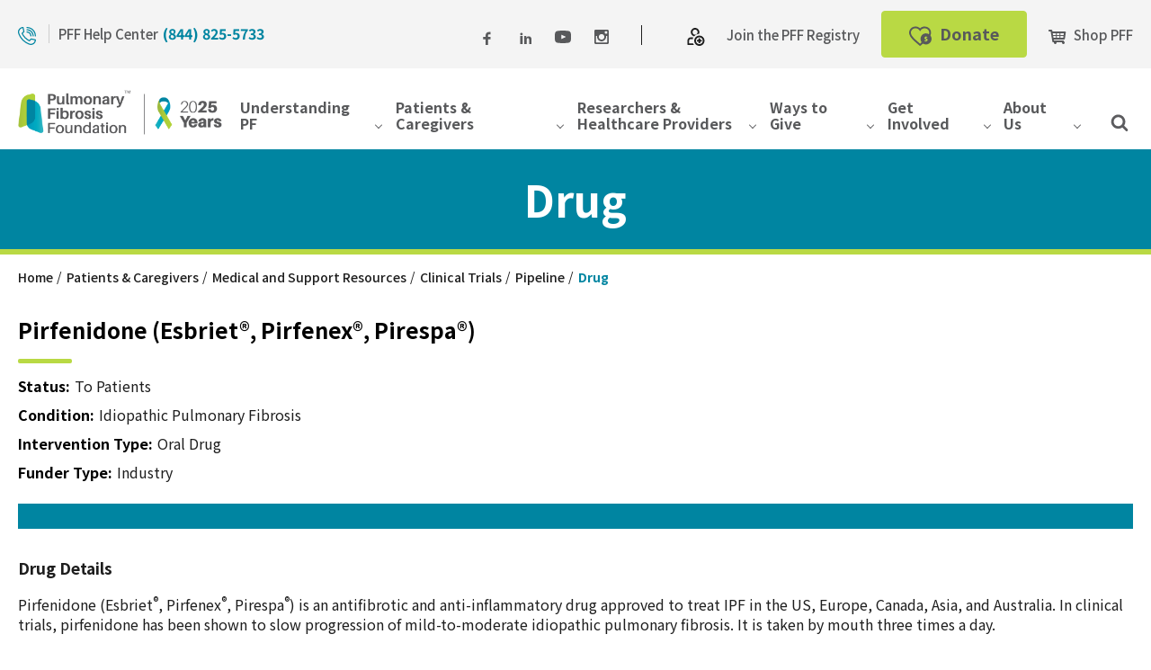

--- FILE ---
content_type: text/html; charset=utf-8
request_url: https://www.pulmonaryfibrosis.org/patients-caregivers/medical-and-support-resources/clinical-trials-education-center/pipeline/drug/idiopathic-pulmonary-fibrosis/pirfenidone-(esbriet-pirfenex-pirespa-)
body_size: 11432
content:
 <!DOCTYPE html> <html class="no-js" lang="en"> <head> <title>
	Pirfenidone (Esbriet&#174;, Pirfenex&#174;, Pirespa&#174;) | Pulmonary Fibrosis Foundation
</title> <meta http-equiv="X-UA-Compatible" content="IE=edge,chrome=1" /> <meta charset="utf-8" /> <link rel="shortcut icon" href="/favicon.ico" type="image/x-icon" /> <link rel="apple-touch-icon" sizes="180x180" href="/assets/icons/apple-touch-icon.png"> <link rel="icon" type="image/png" sizes="32x32" href="/assets/icons/favicon-32x32.png"> <link rel="icon" type="image/png" sizes="16x16" href="/assets/icons/favicon-16x16.png"> <meta name="msapplication-TileColor" content="#da532c"> <meta name="theme-color" content="#ffffff"> <meta name="viewport" content="width=device-width, initial-scale=1"> <link rel="preconnect" href="https://fonts.googleapis.com"> <link rel="preconnect" href="https://fonts.gstatic.com" crossorigin> <link rel="preload" as="style" onload="this.onload = null; this.rel='stylesheet'"
          href="https://fonts.googleapis.com/css2?family=Noto+Sans+JP:wght@400;500;700&display=swap"> <noscript> <link rel="stylesheet" type="text/css"
              href="https://fonts.googleapis.com/css2?family=Noto+Sans+JP:wght@400;500;700&display=swap"> </noscript> <link href="/Frontend-Assembly/HawksearchWidgets/assets/build/css/vendor.css?package=Talon" rel="stylesheet" type="text/css" /><link href="/Frontend-Assembly/HawksearchWidgets/assets/build/css/main.css?package=Talon" rel="stylesheet" type="text/css" /><link href="/Frontend-Assembly/HawksearchWidgets/assets/dist/vue-hawksearch.css?package=Talon" rel="stylesheet" type="text/css" /><link href="/Frontend-Assembly/HawksearchWidgets/assets/dist/vue-hawksearch-override.css?package=Talon" rel="stylesheet" type="text/css" /> <link href="/ResourcePackages/Talon/assets/dist/css/main.min.css?package=Talon" rel="stylesheet" type="text/css" /> <script>(function () { "use strict"; var el = document.getElementsByTagName('html')[0], nojsClass = "no-js", jsClass = "js"; if (el.classList) { el.classList.remove(nojsClass); el.classList.add(jsClass); } else { el.className = el.className.replace(new RegExp('(^|\\b)' + nojsClass.split(' ').join('|') + '(\\b|$)', 'gi'), ' '); el.className += ' ' + jsClass; } }());</script> <script type="text/javascript" src="https://www.freewill.com/widget.js"></script><meta property="og:title" content="Pirfenidone (Esbriet&#174;, Pirfenex&#174;, Pirespa&#174;)" /><meta property="og:description" content="Drug DetailsPirfenidone (Esbriet&#174;, Pirfenex&#174;, Pirespa&#174;)&amp;nbsp;is an antifibrotic and&amp;nbsp;anti-inflammatory drug approved to treat IPF&amp;nbsp;in the US, Europe, Canada, Asia, and Australia. In clinical trials, pirfenidone has been shown to slow progression of mild-to-moderate idiopathic pulmonary fibrosis. It is taken by mouth three times a day.&amp;nbsp;More InformationPFF Pirfenidone Fact SheetESBRIET.comSANDOZ-PIRFENIDONE.com" /><meta property="og:type" content="website" /><meta property="og:url" content="https://www.pulmonaryfibrosis.org/patients-caregivers/medical-and-support-resources/clinical-trials-education-center/pipeline/drug/idiopathic-pulmonary-fibrosis/pirfenidone-(esbriet-pirfenex-pirespa-)" /><meta property="og:site_name" content="Default" /><style type="text/css" media="all">@media (min-width: 72em) {
    .header-main__column--logo {
        flex: 0 1 auto;
    }
}</style><script type="text/javascript">
(function(w,d,s,l,i){w[l]=w[l]||[];w[l].push({'gtm.start':
new Date().getTime(),event:'gtm.js'});var f=d.getElementsByTagName(s)[0],
j=d.createElement(s),dl=l!='dataLayer'?'&l='+l:'';j.async=true;j.src=
'https://www.googletagmanager.com/gtm.js?id='+i+dl;f.parentNode.insertBefore(j,f);
})(window,document,'script','dataLayer','GTM-P88MWHZ');
</script><meta name="Generator" content="Sitefinity 14.4.8147.0 DX" /><link rel="canonical" href="https://www.pulmonaryfibrosis.org/patients-caregivers/medical-and-support-resources/clinical-trials-education-center/pipeline/drug/idiopathic-pulmonary-fibrosis/pirfenidone-(esbriet-pirfenex-pirespa-)" /><meta name="description" content="Drug DetailsPirfenidone (Esbriet®, Pirfenex®, Pirespa®)&amp;nbsp;is an antifibrotic and&amp;nbsp;anti-inflammatory drug approved to treat IPF&amp;nbsp;in the US, Europe, Canada, Asia, and Australia. In clinical trials, pirfenidone has been shown to slow progression of mild-to-moderate idiopathic pulmonary fibrosis. It is taken by mouth three times a day.&amp;nbsp;More InformationPFF Pirfenidone Fact SheetESBRIET.comSANDOZ-PIRFENIDONE.com" /></head> <body> 




 <div id="root"></div> <header id="site-header" class="site-header">  
<div id="Header_T7EBC94CA025_Col00" class="sf_colsIn" data-sf-element="Content" data-placeholder-label="Place non-searchable content here">
<div class="content-block" >
    <div ><a href="#site-main" class="skip-link">Skip to Main Content</a></div>    
</div><div class="header-utility">
    <div class="container">
        <div id="Header_TDCD96BA5003_Col00" class="sf_colsIn header-utility__phone" data-sf-element="Phone" data-placeholder-label="Phone">
<div class="content-block header-utility__phone" >
    <div ><svg role="presentation" aria-hidden="true"><use xlink:href="/assets/icons/svgdefs.svg#icon-phone" href="/assets/icons/svgdefs.svg#icon-phone"></use></svg> <span class="header-utility__phone-text">PFF Help Center</span><a class="button" href="tel:+1-844-825-5733">(844) 825-5733</a></div>    
</div></div>

        <div id="Header_TDCD96BA5003_Col01" class="sf_colsIn header-utility__links" data-sf-element="UtilityLinks" data-placeholder-label="UtilityLinks">
<div class="content-block header-utility__links" >
    <div ><div class="header-utility__social-links"><a href="https://www.facebook.com/PFFORG" target="_blank" class="facebook" data-sf-ec-immutable=""><span class="visuallyhidden">Facebook</span>
 <svg role="presentation" aria-hidden="true"><use xlink:href="/assets/icons/svgdefs.svg#icon-facebook" href="/assets/icons/svgdefs.svg#icon-facebook"></use></svg>
 </a> 
    <a href="https://www.linkedin.com/company/pfforg" target="_blank" class="linkedin" data-sf-ec-immutable="">
 <span class="visuallyhidden">LinkedIn</span>
 <svg role="presentation" aria-hidden="true"><use xlink:href="/assets/icons/svgdefs.svg#icon-linkedin" href="/assets/icons/svgdefs.svg#icon-linkedin"></use></svg></a>
 <a href="https://www.youtube.com/channel/UCX7PIZrKrZb6CWJncJboI2g" target="_blank" class="youtube" data-sf-ec-immutable="">
 <span class="visuallyhidden">YouTube</span>
 <svg role="presentation" aria-hidden="true"><use xlink:href="/assets/icons/svgdefs.svg#icon-youtube" href="/assets/icons/svgdefs.svg#icon-youtube"></use></svg></a>
 <a href="https://www.instagram.com/pfforg/" target="_blank" class="instagram" data-sf-ec-immutable="">
 <span class="visuallyhidden">Instagram</span>
 <svg role="presentation" aria-hidden="true"><use xlink:href="/assets/icons/svgdefs.svg#icon-instagram" href="/assets/icons/svgdefs.svg#icon-instagram"></use></svg></a>
</div><a target="_blank" href="/get-involved/volunteer/pff-community-registry"></a><a target="_blank" href="/pff-registry/home"></a><svg role="presentation" aria-hidden="true"><use xlink:href="/assets/icons/svgdefs.svg#icon-join" href="/assets/icons/svgdefs.svg#icon-join"></use></svg>
<a href="/get-involved/volunteer/pff-community-registry"> Join the PFF Registry</a>
<a href="https://secure.qgiv.com/for/pulfibfou/" class="button button--green donate-button" target="_blank" data-sf-ec-immutable="">
 <svg role="presentation" aria-hidden="true"><use xlink:href="/assets/icons/svgdefs.svg#icon-donate" href="/assets/icons/svgdefs.svg#icon-donate"></use></svg> Donate
</a>
<a target="_blank" href="https://goshoppff.com/" data-sf-ec-immutable=""><svg role="presentation" aria-hidden="true"><use xlink:href="/assets/icons/svgdefs.svg#icon-cart" href="/assets/icons/svgdefs.svg#icon-cart"></use></svg> Shop PFF</a></div>    
</div></div>
    </div>
</div>
<div class="header-main">
    <div class="container">
        <div id="Header_TDCD96BA5003_Col02" class="sf_colsIn header-main__column header-main__column--logo" data-sf-element="MenuToggleAndLogo" data-placeholder-label="MenuToggleAndLogo">
<div class="content-block" >
    <div ><button class="menu-toggler" type="button" data-toggle="collapse" aria-label="Toggle navigation"><span class="toggle-menu__box"><span class="toggle-menu__inner"></span></span>
 <div>Menu</div></button><a href="/" class="logo"><img alt="Pulmonary Fibrosis Foundation" src="/images/default-source/logos/logo-color.png?sfvrsn=5f36b70c_1"></a></div>    
</div></div>

        <div id="Header_TDCD96BA5003_Col03" class="sf_colsIn header-main__column header-main__column--nav" data-sf-element="MainNav" data-placeholder-label="MainNav">


<!--googleoff: all-->
<div class="visuallyhidden focusable" tabindex="0">
    <p>To navigate the following site navigation expect to utilize the tab key to move through items sequentially. The spacebar or enter keys can be utilized to interact with items that open sub-navigation.</p>
</div>
<!--googleon: all-->

<nav id='MainNav-1' class="main-nav" aria-label="Main Navigation">
    <ul class="main-nav__menu">
        <li class="main-nav__item" data-level="1">
            <button type="button" class="main-nav__link main-nav__toggle" data-toggle data-target="bc73636c-2ac9-42b1-a591-60d25489d8e9" data-active-class="main-nav-sub-open">
                Understanding PF
            </button>
            <div id="bc73636c-2ac9-42b1-a591-60d25489d8e9" class="main-nav__mega-sub">
                <div class="main-nav__grid-container">
                    <div class="main-nav__grid">
                        <div class="main-nav__grid-column main-nav__grid-column--content">
                            <ul class="main-nav__sub">
                                        <li class="main-nav__sub-item" data-level="2">
            <div class="main-nav__link-wrap">
                    <div class="main-nav__link">
                        Newly Diagnosed: Start Here
                    </div>
                                    <button type="button" class="main-nav__sub-toggle" data-toggle data-target="88b1fca8-9077-4153-ab52-5d4862e6e459" aria-label="Toggle sub-nav for Newly Diagnosed: Start Here"></button>
            </div>

                <ul id="88b1fca8-9077-4153-ab52-5d4862e6e459" class="main-nav__sub">
                            <li class="main-nav__sub-item" data-level="3">
            <div class="main-nav__link-wrap">
                    <a class="main-nav__link" href="/understanding-pff/newly-diagnosed/getting-started" target="_self">
                        PF Basics: Info for Newly Diagnosed Patients
                    </a>
                            </div>

        </li>

                </ul>
        </li>
        <li class="main-nav__sub-item" data-level="2">
            <div class="main-nav__link-wrap">
                    <div class="main-nav__link">
                        About Pulmonary Fibrosis
                    </div>
                                    <button type="button" class="main-nav__sub-toggle" data-toggle data-target="c54b0fd0-44c9-45bf-b6a5-de16b32b7a2a" aria-label="Toggle sub-nav for About Pulmonary Fibrosis"></button>
            </div>

                <ul id="c54b0fd0-44c9-45bf-b6a5-de16b32b7a2a" class="main-nav__sub">
                            <li class="main-nav__sub-item" data-level="3">
            <div class="main-nav__link-wrap">
                    <a class="main-nav__link" href="/understanding-pff/about-pulmonary-fibrosis/what-is-pulmonary-fibrosis" target="_self">
                        What is Pulmonary Fibrosis?
                    </a>
                            </div>

        </li>
        <li class="main-nav__sub-item" data-level="3">
            <div class="main-nav__link-wrap">
                    <a class="main-nav__link" href="/understanding-pff/about-pulmonary-fibrosis/causes" target="_self">
                        Causes
                    </a>
                            </div>

        </li>
        <li class="main-nav__sub-item" data-level="3">
            <div class="main-nav__link-wrap">
                    <a class="main-nav__link" href="/understanding-pff/about-pulmonary-fibrosis/diagnosis" target="_self">
                        Diagnosis
                    </a>
                            </div>

        </li>
        <li class="main-nav__sub-item" data-level="3">
            <div class="main-nav__link-wrap">
                    <a class="main-nav__link" href="/understanding-pff/about-pulmonary-fibrosis/symptoms" target="_self">
                        Symptoms
                    </a>
                            </div>

        </li>
        <li class="main-nav__sub-item" data-level="3">
            <div class="main-nav__link-wrap">
                    <a class="main-nav__link" href="/understanding-pff/about-pulmonary-fibrosis/glossary-and-abbreviations" target="_self">
                        Glossary and Abbreviations
                    </a>
                            </div>

        </li>

                </ul>
        </li>
        <li class="main-nav__sub-item" data-level="2">
            <div class="main-nav__link-wrap">
                    <div class="main-nav__link">
                        Types of Pulmonary Fibrosis
                    </div>
                                    <button type="button" class="main-nav__sub-toggle" data-toggle data-target="344059b6-dcd6-4c49-ab21-2fe4d5833043" aria-label="Toggle sub-nav for Types of Pulmonary Fibrosis"></button>
            </div>

                <ul id="344059b6-dcd6-4c49-ab21-2fe4d5833043" class="main-nav__sub">
                            <li class="main-nav__sub-item" data-level="3">
            <div class="main-nav__link-wrap">
                    <a class="main-nav__link" href="/understanding-pff/types-of-pulmonary-fibrosis/idiopathic-pulmonary-fibrosis" target="_self">
                        Idiopathic Pulmonary Fibrosis
                    </a>
                            </div>

        </li>
        <li class="main-nav__sub-item" data-level="3">
            <div class="main-nav__link-wrap">
                    <a class="main-nav__link" href="/understanding-pff/types-of-pulmonary-fibrosis/environmental" target="_self">
                        Environmental
                    </a>
                            </div>

        </li>
        <li class="main-nav__sub-item" data-level="3">
            <div class="main-nav__link-wrap">
                    <a class="main-nav__link" href="/understanding-pff/types-of-pulmonary-fibrosis/occupationalpf" target="_self">
                        Occupational
                    </a>
                            </div>

        </li>
        <li class="main-nav__sub-item" data-level="3">
            <div class="main-nav__link-wrap">
                    <a class="main-nav__link" href="/understanding-pff/types-of-pulmonary-fibrosis/drug-induced" target="_self">
                        Drug-Induced
                    </a>
                            </div>

        </li>
        <li class="main-nav__sub-item" data-level="3">
            <div class="main-nav__link-wrap">
                    <a class="main-nav__link" href="/understanding-pff/types-of-pulmonary-fibrosis/radiation-induced" target="_self">
                        Radiation-Induced
                    </a>
                            </div>

        </li>
        <li class="main-nav__sub-item" data-level="3">
            <div class="main-nav__link-wrap">
                    <a class="main-nav__link" href="/understanding-pff/types-of-pulmonary-fibrosis/autoimmune-connective-tissue-disease" target="_self">
                        Autoimmune Connective Tissue Disease
                    </a>
                            </div>

        </li>
        <li class="main-nav__sub-item" data-level="3">
            <div class="main-nav__link-wrap">
                    <a class="main-nav__link" href="/understanding-pff/types-of-pulmonary-fibrosis/other-types-of-pulmonary-fibrosis" target="_self">
                        Other Types of Pulmonary Fibrosis
                    </a>
                            </div>

        </li>

                </ul>
        </li>
        <li class="main-nav__sub-item" data-level="2">
            <div class="main-nav__link-wrap">
                    <div class="main-nav__link">
                        Treatment Options
                    </div>
                                    <button type="button" class="main-nav__sub-toggle" data-toggle data-target="a0e03e2e-ac39-435c-b4fd-0d3c46a8958a" aria-label="Toggle sub-nav for Treatment Options"></button>
            </div>

                <ul id="a0e03e2e-ac39-435c-b4fd-0d3c46a8958a" class="main-nav__sub">
                            <li class="main-nav__sub-item" data-level="3">
            <div class="main-nav__link-wrap">
                    <a class="main-nav__link" href="/understanding-pff/treatment-options/supplemental-oxygen" target="_self">
                        Supplemental Oxygen
                    </a>
                            </div>

        </li>
        <li class="main-nav__sub-item" data-level="3">
            <div class="main-nav__link-wrap">
                    <a class="main-nav__link" href="/understanding-pff/treatment-options/pulmonary-rehabilitation" target="_self">
                        Pulmonary Rehabilitation
                    </a>
                            </div>

        </li>
        <li class="main-nav__sub-item" data-level="3">
            <div class="main-nav__link-wrap">
                    <a class="main-nav__link" href="/understanding-pff/treatment-options/pulmonary-rehabilitation-toolkit" target="_self">
                        Pulmonary Rehabilitation Toolkit
                    </a>
                            </div>

        </li>
        <li class="main-nav__sub-item" data-level="3">
            <div class="main-nav__link-wrap">
                    <a class="main-nav__link" href="/understanding-pff/treatment-options/symptom-management" target="_self">
                        Symptom Management
                    </a>
                            </div>

        </li>
        <li class="main-nav__sub-item" data-level="3">
            <div class="main-nav__link-wrap">
                    <a class="main-nav__link" href="/understanding-pff/treatment-options/medications" target="_self">
                        Medication
                    </a>
                            </div>

        </li>
        <li class="main-nav__sub-item" data-level="3">
            <div class="main-nav__link-wrap">
                    <a class="main-nav__link" href="/understanding-pff/treatment-options/lung-transplantation" target="_self">
                        Lung Transplantation
                    </a>
                            </div>

        </li>

                </ul>
        </li>

                            </ul>
                        </div>
                            <div class="main-nav__grid-column main-nav__grid-column--media">
                                <div class="main-nav__banner">
                                        <a href="/understanding-pff/newly-diagnosed/getting-started" class="main-nav__banner-link" >
                                            <img src="https://www.pulmonaryfibrosis.org/images/default-source/navigation-images/newly-diagnosed-program.jpg?sfvrsn=77b2bc59_2" alt="doctor-explaining-x-rays" class="main-nav__banner-img"/>
                                        </a>
                                </div>
                            </div>
                    </div>
                </div>
            </div>
        </li>
        <li class="main-nav__item" data-level="1">
            <button type="button" class="main-nav__link main-nav__toggle" data-toggle data-target="229ad956-c877-4838-a9b0-7a57b0be85ef" data-active-class="main-nav-sub-open">
                Patients &amp; Caregivers
            </button>
            <div id="229ad956-c877-4838-a9b0-7a57b0be85ef" class="main-nav__mega-sub">
                <div class="main-nav__grid-container">
                    <div class="main-nav__grid">
                        <div class="main-nav__grid-column main-nav__grid-column--content">
                            <ul class="main-nav__sub">
                                        <li class="main-nav__sub-item" data-level="2">
            <div class="main-nav__link-wrap">
                    <div class="main-nav__link">
                        Medical and Support Resources
                    </div>
                                    <button type="button" class="main-nav__sub-toggle" data-toggle data-target="e9e6d956-174c-4165-828e-94dd176b9966" aria-label="Toggle sub-nav for Medical and Support Resources"></button>
            </div>

                <ul id="e9e6d956-174c-4165-828e-94dd176b9966" class="main-nav__sub">
                            <li class="main-nav__sub-item" data-level="3">
            <div class="main-nav__link-wrap">
                    <a class="main-nav__link" href="/patients-caregivers/medical-and-support-resources/find-medical-care" target="_self">
                        Find Medical Care
                    </a>
                            </div>

        </li>
        <li class="main-nav__sub-item" data-level="3">
            <div class="main-nav__link-wrap">
                    <a class="main-nav__link" href="/patients-caregivers/medical-and-support-resources/find-a-support-group" target="_self">
                        Find a Support Group
                    </a>
                            </div>

        </li>
        <li class="main-nav__sub-item" data-level="3">
            <div class="main-nav__link-wrap">
                    <a class="main-nav__link" href="/patients-caregivers/medical-and-support-resources/pff-help-center" target="_self">
                        PFF Help Center
                    </a>
                            </div>

        </li>
        <li class="main-nav__sub-item" data-level="3">
            <div class="main-nav__link-wrap">
                    <a class="main-nav__link" href="/patients-caregivers/medical-and-support-resources/pulmonary-rehabilitation-toolkit" target="_self">
                        Pulmonary Rehabilitation Toolkit
                    </a>
                            </div>

        </li>
        <li class="main-nav__sub-item" data-level="3">
            <div class="main-nav__link-wrap">
                    <a class="main-nav__link" href="/patients-caregivers/medical-and-support-resources/for-the-caregiver" target="_self">
                        For the Caregiver
                    </a>
                            </div>

        </li>
        <li class="main-nav__sub-item" data-level="3">
            <div class="main-nav__link-wrap">
                    <a class="main-nav__link" href="/patients-caregivers/medical-and-support-resources/stories-from-the-heart" target="_self">
                        Stories from the Heart
                    </a>
                            </div>

        </li>
        <li class="main-nav__sub-item" data-level="3">
            <div class="main-nav__link-wrap">
                    <a class="main-nav__link" href="/patients-caregivers/medical-and-support-resources/clinical-trials-education-center" target="_self">
                        Clinical Trials
                    </a>
                            </div>

        </li>
        <li class="main-nav__sub-item" data-level="3">
            <div class="main-nav__link-wrap">
                    <a class="main-nav__link" href="/patients-caregivers/medical-and-support-resources/covid-19" target="_self">
                        COVID-19
                    </a>
                            </div>

        </li>
        <li class="main-nav__sub-item" data-level="3">
            <div class="main-nav__link-wrap">
                    <a class="main-nav__link" href="/patients-caregivers/medical-and-support-resources/medical-statements" target="_self">
                        Medical Statements
                    </a>
                            </div>

        </li>

                </ul>
        </li>
        <li class="main-nav__sub-item" data-level="2">
            <div class="main-nav__link-wrap">
                    <div class="main-nav__link">
                        Education Resources
                    </div>
                                    <button type="button" class="main-nav__sub-toggle" data-toggle data-target="3d6d0350-71bd-43e7-93ba-0a3130a51d64" aria-label="Toggle sub-nav for Education Resources"></button>
            </div>

                <ul id="3d6d0350-71bd-43e7-93ba-0a3130a51d64" class="main-nav__sub">
                            <li class="main-nav__sub-item" data-level="3">
            <div class="main-nav__link-wrap">
                    <a class="main-nav__link" href="/patients-caregivers/education-resources/fact-sheets" target="_self">
                        Fact Sheets
                    </a>
                            </div>

        </li>
        <li class="main-nav__sub-item" data-level="3">
            <div class="main-nav__link-wrap">
                    <a class="main-nav__link" href="/patients-caregivers/education-resources/maintain-your-health" target="_self">
                        Maintain Your Health
                    </a>
                            </div>

        </li>
        <li class="main-nav__sub-item" data-level="3">
            <div class="main-nav__link-wrap">
                    <a class="main-nav__link" href="/patients-caregivers/education-resources/videos" target="_self">
                        Videos
                    </a>
                            </div>

        </li>
        <li class="main-nav__sub-item" data-level="3">
            <div class="main-nav__link-wrap">
                    <a class="main-nav__link" href="/patients-caregivers/education-resources/webinars" target="_self">
                        Webinars
                    </a>
                            </div>

        </li>
        <li class="main-nav__sub-item" data-level="3">
            <div class="main-nav__link-wrap">
                    <a class="main-nav__link" href="/patients-caregivers/education-resources/telemedicine" target="_self">
                        Telemedicine
                    </a>
                            </div>

        </li>
        <li class="main-nav__sub-item" data-level="3">
            <div class="main-nav__link-wrap">
                    <a class="main-nav__link" href="/patients-caregivers/education-resources/other-educational-resources" target="_self">
                        Educational Materials
                    </a>
                            </div>

        </li>
        <li class="main-nav__sub-item" data-level="3">
            <div class="main-nav__link-wrap">
                    <a class="main-nav__link" href="/patients-caregivers/education-resources/en-espanol" target="_self">
                        Recursos de fibrosis pulmonar
                    </a>
                            </div>

        </li>
        <li class="main-nav__sub-item" data-level="3">
            <div class="main-nav__link-wrap">
                    <a class="main-nav__link" href="/patients-caregivers/education-resources/pff-insights-blog" target="_self">
                        PFF Insights Blog
                    </a>
                            </div>

        </li>
        <li class="main-nav__sub-item" data-level="3">
            <div class="main-nav__link-wrap">
                    <a class="main-nav__link" href="/patients-caregivers/education-resources/clinical-trials-blog" target="_self">
                        Clinical Trials Blog
                    </a>
                            </div>

        </li>
        <li class="main-nav__sub-item" data-level="3">
            <div class="main-nav__link-wrap">
                    <a class="main-nav__link" href="/patients-caregivers/education-resources/pff-summit" target="_self">
                        PFF Summit
                    </a>
                            </div>

        </li>

                </ul>
        </li>
        <li class="main-nav__sub-item" data-level="2">
            <div class="main-nav__link-wrap">
                    <div class="main-nav__link">
                        Oxygen Therapy
                    </div>
                                    <button type="button" class="main-nav__sub-toggle" data-toggle data-target="2d514bd7-ab94-4c6a-8700-8d68e70d1a8e" aria-label="Toggle sub-nav for Oxygen Therapy"></button>
            </div>

                <ul id="2d514bd7-ab94-4c6a-8700-8d68e70d1a8e" class="main-nav__sub">
                            <li class="main-nav__sub-item" data-level="3">
            <div class="main-nav__link-wrap">
                    <a class="main-nav__link" href="/patients-caregivers/oxygen-therapy/what-is-oxygen-therapy" target="_self">
                        What is Oxygen Therapy?
                    </a>
                            </div>

        </li>
        <li class="main-nav__sub-item" data-level="3">
            <div class="main-nav__link-wrap">
                    <a class="main-nav__link" href="/patients-caregivers/oxygen-therapy/benefits" target="_self">
                        Benefits
                    </a>
                            </div>

        </li>
        <li class="main-nav__sub-item" data-level="3">
            <div class="main-nav__link-wrap">
                    <a class="main-nav__link" href="/patients-caregivers/oxygen-therapy/oxygen-rights-and-resources" target="_self">
                        Oxygen Rights and Resources
                    </a>
                            </div>

        </li>
        <li class="main-nav__sub-item" data-level="3">
            <div class="main-nav__link-wrap">
                    <a class="main-nav__link" href="/patients-caregivers/oxygen-therapy/oxygen-therapy-faqs" target="_self">
                        Oxygen Therapy FAQs
                    </a>
                            </div>

        </li>

                </ul>
        </li>
        <li class="main-nav__sub-item" data-level="2">
            <div class="main-nav__link-wrap">
                    <div class="main-nav__link">
                        Join a Research Study
                    </div>
                                    <button type="button" class="main-nav__sub-toggle" data-toggle data-target="53a90f04-da18-4604-bbad-84303cb17b10" aria-label="Toggle sub-nav for Join a Research Study"></button>
            </div>

                <ul id="53a90f04-da18-4604-bbad-84303cb17b10" class="main-nav__sub">
                            <li class="main-nav__sub-item" data-level="3">
            <div class="main-nav__link-wrap">
                    <a class="main-nav__link" href="/patients-caregivers/join-a-research-study/the-pff-community-registry" target="_self">
                        PFF Community Registry
                    </a>
                            </div>

        </li>
        <li class="main-nav__sub-item" data-level="3">
            <div class="main-nav__link-wrap">
                    <a class="main-nav__link" href="/patients-caregivers/join-a-research-study/apple" target="_self">
                        APPLe Familial Pulmonary Fibrosis Study
                    </a>
                            </div>

        </li>
        <li class="main-nav__sub-item" data-level="3">
            <div class="main-nav__link-wrap">
                    <a class="main-nav__link" href="/patients-caregivers/join-a-research-study/precisions" target="_self">
                        PRECISIONS
                    </a>
                            </div>

        </li>
        <li class="main-nav__sub-item" data-level="3">
            <div class="main-nav__link-wrap">
                    <a class="main-nav__link" href="/patients-caregivers/join-a-research-study/find-a-clinical-trial" target="_self">
                        Find a clinical trial
                    </a>
                            </div>

        </li>

                </ul>
        </li>

                            </ul>
                        </div>
                            <div class="main-nav__grid-column main-nav__grid-column--media">
                                <div class="main-nav__banner">
                                        <a href="https://www.pulmonaryfibrosis.org/basics" class="main-nav__banner-link" >
                                            <img src="https://www.pulmonaryfibrosis.org/images/default-source/navigation-images/newly-diagnosed-program.jpg?sfvrsn=77b2bc59_2" alt="doctor-explaining-x-rays" class="main-nav__banner-img"/>
                                        </a>
                                </div>
                            </div>
                    </div>
                </div>
            </div>
        </li>
        <li class="main-nav__item" data-level="1">
            <button type="button" class="main-nav__link main-nav__toggle" data-toggle data-target="cfb7effc-f575-4ba6-be10-5c8a0fcf0334" data-active-class="main-nav-sub-open">
                Researchers &amp; Healthcare Providers
            </button>
            <div id="cfb7effc-f575-4ba6-be10-5c8a0fcf0334" class="main-nav__mega-sub">
                <div class="main-nav__grid-container">
                    <div class="main-nav__grid">
                        <div class="main-nav__grid-column">
                            <ul class="main-nav__sub">
                                        <li class="main-nav__sub-item" data-level="2">
            <div class="main-nav__link-wrap">
                    <div class="main-nav__link">
                        Clinical Resources
                    </div>
                                    <button type="button" class="main-nav__sub-toggle" data-toggle data-target="3b13d66e-a39e-46ce-ac9d-2baeca836c3b" aria-label="Toggle sub-nav for Clinical Resources"></button>
            </div>

                <ul id="3b13d66e-a39e-46ce-ac9d-2baeca836c3b" class="main-nav__sub">
                            <li class="main-nav__sub-item" data-level="3">
            <div class="main-nav__link-wrap">
                    <a class="main-nav__link" href="/researchers-healthcare-providers/clinical-resources/webinars" target="_self">
                        Webinars
                    </a>
                            </div>

        </li>
        <li class="main-nav__sub-item" data-level="3">
            <div class="main-nav__link-wrap">
                    <a class="main-nav__link" href="/researchers-healthcare-providers/clinical-resources/cme-ce-library" target="_self">
                        CME/CE Library
                    </a>
                            </div>

        </li>
        <li class="main-nav__sub-item" data-level="3">
            <div class="main-nav__link-wrap">
                    <a class="main-nav__link" href="/researchers-healthcare-providers/clinical-resources/position-statements" target="_self">
                        Position Statements
                    </a>
                            </div>

        </li>
        <li class="main-nav__sub-item" data-level="3">
            <div class="main-nav__link-wrap">
                    <a class="main-nav__link" href="/researchers-healthcare-providers/clinical-resources/other-educational-materials" target="_self">
                        Educational Materials
                    </a>
                            </div>

        </li>
        <li class="main-nav__sub-item" data-level="3">
            <div class="main-nav__link-wrap">
                    <a class="main-nav__link" href="/researchers-healthcare-providers/clinical-resources/pff-summit" target="_self">
                        PFF Summit
                    </a>
                            </div>

        </li>
        <li class="main-nav__sub-item" data-level="3">
            <div class="main-nav__link-wrap">
                    <a class="main-nav__link" href="/researchers-healthcare-providers/clinical-resources/covid-19" target="_self">
                        COVID-19
                    </a>
                            </div>

        </li>
        <li class="main-nav__sub-item" data-level="3">
            <div class="main-nav__link-wrap">
                    <a class="main-nav__link" href="/researchers-healthcare-providers/clinical-resources/fact-sheets" target="_self">
                        Fact Sheets
                    </a>
                            </div>

        </li>

                </ul>
        </li>
        <li class="main-nav__sub-item" data-level="2">
            <div class="main-nav__link-wrap">
                    <div class="main-nav__link">
                        Research Opportunities
                    </div>
                                    <button type="button" class="main-nav__sub-toggle" data-toggle data-target="e353bcdd-b708-4409-b3ff-aa9e5747eb54" aria-label="Toggle sub-nav for Research Opportunities"></button>
            </div>

                <ul id="e353bcdd-b708-4409-b3ff-aa9e5747eb54" class="main-nav__sub">
                            <li class="main-nav__sub-item" data-level="3">
            <div class="main-nav__link-wrap">
                    <a class="main-nav__link" href="/researchers-healthcare-providers/research-opportunities/pff-community-registry" target="_self">
                        PFF Community Registry
                    </a>
                            </div>

        </li>
        <li class="main-nav__sub-item" data-level="3">
            <div class="main-nav__link-wrap">
                    <a class="main-nav__link" href="/researchers-healthcare-providers/research-opportunities/scholars" target="_self">
                        PFF Scholars
                    </a>
                            </div>

        </li>
        <li class="main-nav__sub-item" data-level="3">
            <div class="main-nav__link-wrap">
                    <a class="main-nav__link" href="/researchers-healthcare-providers/research-opportunities/famililal-pulmonary-fibrosis-research-award" target="_self">
                        Familial Pulmonary Fibrosis Research Award
                    </a>
                            </div>

        </li>
        <li class="main-nav__sub-item" data-level="3">
            <div class="main-nav__link-wrap">
                    <a class="main-nav__link" href="/researchers-healthcare-providers/research-opportunities/prolific" target="_self">
                        PROLIFIC
                    </a>
                            </div>

        </li>

                </ul>
        </li>
        <li class="main-nav__sub-item" data-level="2">
            <div class="main-nav__link-wrap">
                    <div class="main-nav__link">
                        Community Engagement
                    </div>
                                    <button type="button" class="main-nav__sub-toggle" data-toggle data-target="29fd313f-76d6-4200-a7e6-f4f463484a5c" aria-label="Toggle sub-nav for Community Engagement"></button>
            </div>

                <ul id="29fd313f-76d6-4200-a7e6-f4f463484a5c" class="main-nav__sub">
                            <li class="main-nav__sub-item" data-level="3">
            <div class="main-nav__link-wrap">
                    <a class="main-nav__link" href="/researchers-healthcare-providers/community-engagement/care-center-network" target="_self">
                        Care Center Network
                    </a>
                            </div>

        </li>
        <li class="main-nav__sub-item" data-level="3">
            <div class="main-nav__link-wrap">
                    <a class="main-nav__link" href="/researchers-healthcare-providers/community-engagement/nurse-and-allied-health-network" target="_self">
                        Nurse and Allied Health Network
                    </a>
                            </div>

        </li>
        <li class="main-nav__sub-item" data-level="3">
            <div class="main-nav__link-wrap">
                    <a class="main-nav__link" href="/researchers-healthcare-providers/community-engagement/host-an-event" target="_self">
                        Host an Event
                    </a>
                            </div>

        </li>
        <li class="main-nav__sub-item" data-level="3">
            <div class="main-nav__link-wrap">
                    <a class="main-nav__link" href="/researchers-healthcare-providers/community-engagement/book-a-pff-ambassador" target="_self">
                        Book a PFF Ambassador
                    </a>
                            </div>

        </li>
        <li class="main-nav__sub-item" data-level="3">
            <div class="main-nav__link-wrap">
                    <a class="main-nav__link" href="/researchers-healthcare-providers/community-engagement/sponsorship-opportunities" target="_self">
                        Request Sponsorship Support
                    </a>
                            </div>

        </li>

                </ul>
        </li>

                            </ul>
                        </div>
                    </div>
                </div>
            </div>
        </li>
        <li class="main-nav__item" data-level="1">
            <button type="button" class="main-nav__link main-nav__toggle" data-toggle data-target="535b2b01-7af7-4000-920e-86b18810d156" data-active-class="main-nav-sub-open">
                Ways to Give
            </button>
            <div id="535b2b01-7af7-4000-920e-86b18810d156" class="main-nav__mega-sub">
                <div class="main-nav__grid-container">
                    <div class="main-nav__grid">
                        <div class="main-nav__grid-column">
                            <ul class="main-nav__sub">
                                        <li class="main-nav__sub-item" data-level="2">
            <div class="main-nav__link-wrap">
                    <a class="main-nav__link" href="/ways-to-give/ways-to-give" target="_self">
                        Ways to Give
                    </a>
                                    <button type="button" class="main-nav__sub-toggle" data-toggle data-target="305bb1c2-b284-4a1e-b310-902aa92fbee4" aria-label="Toggle sub-nav for Ways to Give"></button>
            </div>

                <ul id="305bb1c2-b284-4a1e-b310-902aa92fbee4" class="main-nav__sub">
                            <li class="main-nav__sub-item" data-level="3">
            <div class="main-nav__link-wrap">
                    <a class="main-nav__link" href="/ways-to-give/ways-to-give/donate-cryptocurrency" target="_self">
                        Donate Cryptocurrency
                    </a>
                            </div>

        </li>
        <li class="main-nav__sub-item" data-level="3">
            <div class="main-nav__link-wrap">
                    <a class="main-nav__link" href="/ways-to-give/ways-to-give/donor-advised-funds" target="_self">
                        Donor Advised Funds
                    </a>
                            </div>

        </li>
        <li class="main-nav__sub-item" data-level="3">
            <div class="main-nav__link-wrap">
                    <a class="main-nav__link" href="/ways-to-give/ways-to-give/donate-stocks---bonds" target="_self">
                        Donate Stocks &amp; Bonds
                    </a>
                            </div>

        </li>
        <li class="main-nav__sub-item" data-level="3">
            <div class="main-nav__link-wrap">
                    <a class="main-nav__link" href="/ways-to-give/ways-to-give/qualified-charitable-distribution-(qcd)" target="_self">
                        Qualified Charitable Distribution (QCD)
                    </a>
                            </div>

        </li>
        <li class="main-nav__sub-item" data-level="3">
            <div class="main-nav__link-wrap">
                    <a class="main-nav__link" href="/ways-to-give/ways-to-give/mail-in-donations" target="_self">
                        Mail-in Donations
                    </a>
                            </div>

        </li>
        <li class="main-nav__sub-item" data-level="3">
            <div class="main-nav__link-wrap">
                    <a class="main-nav__link" href="/ways-to-give/ways-to-give/stories-from-the-heart" target="_self">
                        Stories from the Heart
                    </a>
                            </div>

        </li>
        <li class="main-nav__sub-item" data-level="3">
            <div class="main-nav__link-wrap">
                    <a class="main-nav__link" href="/ways-to-give/ways-to-give/donation-faqs" target="_self">
                        Donation FAQs
                    </a>
                            </div>

        </li>
        <li class="main-nav__sub-item" data-level="3">
            <div class="main-nav__link-wrap">
                    <a class="main-nav__link" href="/ways-to-give/ways-to-give/planned-giving" target="_self">
                        Planned Giving
                    </a>
                            </div>

        </li>
        <li class="main-nav__sub-item" data-level="3">
            <div class="main-nav__link-wrap">
                    <a class="main-nav__link" href="/ways-to-give/ways-to-give/albert-rose-legacy-society" target="_self">
                        Albert Rose Legacy Society&#160;
                    </a>
                            </div>

        </li>
        <li class="main-nav__sub-item" data-level="3">
            <div class="main-nav__link-wrap">
                    <a class="main-nav__link" href="/ways-to-give/ways-to-give/shop-pff" target="_blank">
                        Shop PFF
                    </a>
                            </div>

        </li>

                </ul>
        </li>
        <li class="main-nav__sub-item" data-level="2">
            <div class="main-nav__link-wrap">
                    <div class="main-nav__link">
                        Honor and Memorial Giving
                    </div>
                                    <button type="button" class="main-nav__sub-toggle" data-toggle data-target="25ec91c2-7a00-45a4-9af6-bb26aa14c298" aria-label="Toggle sub-nav for Honor and Memorial Giving"></button>
            </div>

                <ul id="25ec91c2-7a00-45a4-9af6-bb26aa14c298" class="main-nav__sub">
                            <li class="main-nav__sub-item" data-level="3">
            <div class="main-nav__link-wrap">
                    <a class="main-nav__link" href="/ways-to-give/honor-and-memorial-giving/make-a-gift-in-honor-or-memory" target="_blank">
                        Make a Gift in Honor or Memory
                    </a>
                            </div>

        </li>
        <li class="main-nav__sub-item" data-level="3">
            <div class="main-nav__link-wrap">
                    <a class="main-nav__link" href="/ways-to-give/honor-and-memorial-giving/find-a-tribute" target="_blank">
                        Find a Tribute
                    </a>
                            </div>

        </li>
        <li class="main-nav__sub-item" data-level="3">
            <div class="main-nav__link-wrap">
                    <a class="main-nav__link" href="/ways-to-give/honor-and-memorial-giving/create-a-tribute" target="_blank">
                        Create a Tribute
                    </a>
                            </div>

        </li>

                </ul>
        </li>
        <li class="main-nav__sub-item" data-level="2">
            <div class="main-nav__link-wrap">
                    <div class="main-nav__link">
                        Fundraising Events
                    </div>
                                    <button type="button" class="main-nav__sub-toggle" data-toggle data-target="b453a718-64af-4691-b2a9-6d080db73164" aria-label="Toggle sub-nav for Fundraising Events"></button>
            </div>

                <ul id="b453a718-64af-4691-b2a9-6d080db73164" class="main-nav__sub">
                            <li class="main-nav__sub-item" data-level="3">
            <div class="main-nav__link-wrap">
                    <a class="main-nav__link" href="/ways-to-give/fundraising-events/pff-walk" target="_self">
                        PFF Walk
                    </a>
                            </div>

        </li>
        <li class="main-nav__sub-item" data-level="3">
            <div class="main-nav__link-wrap">
                    <a class="main-nav__link" href="/ways-to-give/fundraising-events/broadway-belts" target="_self">
                        Broadway Belts for PFF!
                    </a>
                            </div>

        </li>
        <li class="main-nav__sub-item" data-level="3">
            <div class="main-nav__link-wrap">
                    <a class="main-nav__link" href="/ways-to-give/fundraising-events/team-pff" target="_self">
                        Team PFF
                    </a>
                            </div>

        </li>
        <li class="main-nav__sub-item" data-level="3">
            <div class="main-nav__link-wrap">
                    <a class="main-nav__link" href="/ways-to-give/fundraising-events/community-walk" target="_self">
                        Community Walk
                    </a>
                            </div>

        </li>

                </ul>
        </li>
        <li class="main-nav__sub-item" data-level="2">
            <div class="main-nav__link-wrap">
                    <div class="main-nav__link">
                        Corporate Giving
                    </div>
                                    <button type="button" class="main-nav__sub-toggle" data-toggle data-target="9559bed0-6ce9-4662-9ec2-1182de9d6fdc" aria-label="Toggle sub-nav for Corporate Giving"></button>
            </div>

                <ul id="9559bed0-6ce9-4662-9ec2-1182de9d6fdc" class="main-nav__sub">
                            <li class="main-nav__sub-item" data-level="3">
            <div class="main-nav__link-wrap">
                    <a class="main-nav__link" href="/ways-to-give/corporate-giving/workplace-giving" target="_self">
                        Workplace &amp; Matching Giving
                    </a>
                            </div>

        </li>
        <li class="main-nav__sub-item" data-level="3">
            <div class="main-nav__link-wrap">
                    <a class="main-nav__link" href="/ways-to-give/corporate-giving/sponsorship-opportunities" target="_self">
                        Sponsorship Opportunities
                    </a>
                            </div>

        </li>
        <li class="main-nav__sub-item" data-level="3">
            <div class="main-nav__link-wrap">
                    <a class="main-nav__link" href="/ways-to-give/corporate-giving/pff-corporate-committee" target="_self">
                        PFF Corporate Committee
                    </a>
                            </div>

        </li>

                </ul>
        </li>
        <li class="main-nav__sub-item" data-level="2">
            <div class="main-nav__link-wrap">
                    <a class="main-nav__link" href="/ways-to-give/donate-today" target="_blank">
                        Donate Today
                    </a>
                                    <button type="button" class="main-nav__sub-toggle" data-toggle data-target="62637a32-0e85-4f38-aa3f-b7d49f882a7c" aria-label="Toggle sub-nav for Donate Today"></button>
            </div>

                <ul id="62637a32-0e85-4f38-aa3f-b7d49f882a7c" class="main-nav__sub">
                            <li class="main-nav__sub-item" data-level="3">
            <div class="main-nav__link-wrap">
                    <a class="main-nav__link" href="/ways-to-give/donate-today/donate-monthly" target="_blank">
                        Donate Monthly
                    </a>
                            </div>

        </li>

                </ul>
        </li>

                            </ul>
                        </div>
                    </div>
                </div>
            </div>
        </li>
        <li class="main-nav__item" data-level="1">
            <button type="button" class="main-nav__link main-nav__toggle" data-toggle data-target="7990f586-8317-41d1-a126-b124005032e2" data-active-class="main-nav-sub-open">
                Get Involved
            </button>
            <div id="7990f586-8317-41d1-a126-b124005032e2" class="main-nav__mega-sub">
                <div class="main-nav__grid-container">
                    <div class="main-nav__grid">
                        <div class="main-nav__grid-column">
                            <ul class="main-nav__sub">
                                        <li class="main-nav__sub-item" data-level="2">
            <div class="main-nav__link-wrap">
                    <div class="main-nav__link">
                        Events
                    </div>
                                    <button type="button" class="main-nav__sub-toggle" data-toggle data-target="61783e04-3aa0-4322-b707-e61af986360c" aria-label="Toggle sub-nav for Events"></button>
            </div>

                <ul id="61783e04-3aa0-4322-b707-e61af986360c" class="main-nav__sub">
                            <li class="main-nav__sub-item" data-level="3">
            <div class="main-nav__link-wrap">
                    <a class="main-nav__link" href="/get-involved/events/attend-an-event" target="_self">
                        Attend an Event
                    </a>
                            </div>

        </li>
        <li class="main-nav__sub-item" data-level="3">
            <div class="main-nav__link-wrap">
                    <a class="main-nav__link" href="/get-involved/events/fundraise-with-team-pff" target="_self">
                        Fundraise with Team PFF
                    </a>
                            </div>

        </li>
        <li class="main-nav__sub-item" data-level="3">
            <div class="main-nav__link-wrap">
                    <a class="main-nav__link" href="/get-involved/events/fundraising-on-facebook" target="_self">
                        Fundraising on Facebook
                    </a>
                            </div>

        </li>
        <li class="main-nav__sub-item" data-level="3">
            <div class="main-nav__link-wrap">
                    <a class="main-nav__link" href="/get-involved/events/pff-walk" target="_self">
                        PFF Walk
                    </a>
                            </div>

        </li>
        <li class="main-nav__sub-item" data-level="3">
            <div class="main-nav__link-wrap">
                    <a class="main-nav__link" href="/get-involved/events/pff-summit-2025" target="_self">
                        PFF Summit 2025
                    </a>
                            </div>

        </li>
        <li class="main-nav__sub-item" data-level="3">
            <div class="main-nav__link-wrap">
                    <a class="main-nav__link" href="/get-involved/events/broadwaybelts-for-pff!" target="_self">
                        Broadway Belts for PFF!
                    </a>
                            </div>

        </li>
        <li class="main-nav__sub-item" data-level="3">
            <div class="main-nav__link-wrap">
                    <a class="main-nav__link" href="/get-involved/events/ild-day" target="_self">
                        ILD Day
                    </a>
                            </div>

        </li>
        <li class="main-nav__sub-item" data-level="3">
            <div class="main-nav__link-wrap">
                    <a class="main-nav__link" href="/get-involved/events/pff-education-symposium" target="_self">
                        PFF Education Symposium
                    </a>
                            </div>

        </li>

                </ul>
        </li>
        <li class="main-nav__sub-item" data-level="2">
            <div class="main-nav__link-wrap">
                    <div class="main-nav__link">
                        Volunteer
                    </div>
                                    <button type="button" class="main-nav__sub-toggle" data-toggle data-target="2a83dfd9-5c58-4a57-90d2-6720b593490a" aria-label="Toggle sub-nav for Volunteer"></button>
            </div>

                <ul id="2a83dfd9-5c58-4a57-90d2-6720b593490a" class="main-nav__sub">
                            <li class="main-nav__sub-item" data-level="3">
            <div class="main-nav__link-wrap">
                    <a class="main-nav__link" href="/get-involved/volunteer/pff-community-registry" target="_self">
                        Join the PFF Community Registry
                    </a>
                            </div>

        </li>
        <li class="main-nav__sub-item" data-level="3">
            <div class="main-nav__link-wrap">
                    <a class="main-nav__link" href="/get-involved/volunteer/lead-a-support-group" target="_self">
                        Lead a Support Group
                    </a>
                            </div>

        </li>
        <li class="main-nav__sub-item" data-level="3">
            <div class="main-nav__link-wrap">
                    <a class="main-nav__link" href="/get-involved/volunteer/be-a-PFF-advocate" target="_self">
                        Be a PFF Advocate
                    </a>
                            </div>

        </li>
        <li class="main-nav__sub-item" data-level="3">
            <div class="main-nav__link-wrap">
                    <a class="main-nav__link" href="/get-involved/volunteer/share-your-story" target="_self">
                        Share Your Story
                    </a>
                            </div>

        </li>
        <li class="main-nav__sub-item" data-level="3">
            <div class="main-nav__link-wrap">
                    <a class="main-nav__link" href="/get-involved/volunteer/become-a-pff-ambassador" target="_self">
                        Become a PFF Ambassador
                    </a>
                            </div>

        </li>
        <li class="main-nav__sub-item" data-level="3">
            <div class="main-nav__link-wrap">
                    <a class="main-nav__link" href="/get-involved/volunteer/pf-awareness-month" target="_self">
                        PF Awareness Month
                    </a>
                            </div>

        </li>
        <li class="main-nav__sub-item" data-level="3">
            <div class="main-nav__link-wrap">
                    <a class="main-nav__link" href="/get-involved/volunteer/join-a-board-committee" target="_self">
                        Join a Board Committee
                    </a>
                            </div>

        </li>
        <li class="main-nav__sub-item" data-level="3">
            <div class="main-nav__link-wrap">
                    <a class="main-nav__link" href="/get-involved/volunteer/pff-store" target="_blank">
                        Shop PFF
                    </a>
                            </div>

        </li>

                </ul>
        </li>
        <li class="main-nav__sub-item" data-level="2">
            <div class="main-nav__link-wrap">
                    <div class="main-nav__link">
                        PFF Walk
                    </div>
                                    <button type="button" class="main-nav__sub-toggle" data-toggle data-target="d7df9a84-909c-4aa3-a926-8412e509e369" aria-label="Toggle sub-nav for PFF Walk"></button>
            </div>

                <ul id="d7df9a84-909c-4aa3-a926-8412e509e369" class="main-nav__sub">
                            <li class="main-nav__sub-item" data-level="3">
            <div class="main-nav__link-wrap">
                    <a class="main-nav__link" href="/get-involved/pff-walk/about-the-walk" target="_self">
                        About the PFF Walk
                    </a>
                            </div>

        </li>
        <li class="main-nav__sub-item" data-level="3">
            <div class="main-nav__link-wrap">
                    <a class="main-nav__link" href="/get-involved/pff-walk/bay-area" target="_self">
                        Bay Area
                    </a>
                            </div>

        </li>
        <li class="main-nav__sub-item" data-level="3">
            <div class="main-nav__link-wrap">
                    <a class="main-nav__link" href="/get-involved/pff-walk/chicago" target="_self">
                        Chicago
                    </a>
                            </div>

        </li>
        <li class="main-nav__sub-item" data-level="3">
            <div class="main-nav__link-wrap">
                    <a class="main-nav__link" href="/get-involved/pff-walk/dallas" target="_self">
                        Dallas
                    </a>
                            </div>

        </li>
        <li class="main-nav__sub-item" data-level="3">
            <div class="main-nav__link-wrap">
                    <a class="main-nav__link" href="/get-involved/pff-walk/national-walk-day" target="_self">
                        National Walk Day
                    </a>
                            </div>

        </li>
        <li class="main-nav__sub-item" data-level="3">
            <div class="main-nav__link-wrap">
                    <a class="main-nav__link" href="/get-involved/pff-walk/nyc-metro" target="_self">
                        NYC Metro
                    </a>
                            </div>

        </li>
        <li class="main-nav__sub-item" data-level="3">
            <div class="main-nav__link-wrap">
                    <a class="main-nav__link" href="/get-involved/pff-walk/pittsburgh" target="_self">
                        Pittsburgh
                    </a>
                            </div>

        </li>
        <li class="main-nav__sub-item" data-level="3">
            <div class="main-nav__link-wrap">
                    <a class="main-nav__link" href="/get-involved/pff-walk/tampa" target="_self">
                        Tampa
                    </a>
                            </div>

        </li>
        <li class="main-nav__sub-item" data-level="3">
            <div class="main-nav__link-wrap">
                    <a class="main-nav__link" href="/get-involved/pff-walk/washington-dc" target="_self">
                        Washington, D.C.
                    </a>
                            </div>

        </li>

                </ul>
        </li>
        <li class="main-nav__sub-item" data-level="2">
            <div class="main-nav__link-wrap">
                    <div class="main-nav__link">
                        Join the PFF Registry
                    </div>
                                    <button type="button" class="main-nav__sub-toggle" data-toggle data-target="616f09cd-3d6d-453e-9cd1-50c10c44d226" aria-label="Toggle sub-nav for Join the PFF Registry"></button>
            </div>

                <ul id="616f09cd-3d6d-453e-9cd1-50c10c44d226" class="main-nav__sub">
                            <li class="main-nav__sub-item" data-level="3">
            <div class="main-nav__link-wrap">
                    <a class="main-nav__link" href="/get-involved/pff-community-registry/about-the-pff-registry" target="_self">
                        What is the PFF Registry
                    </a>
                            </div>

        </li>
        <li class="main-nav__sub-item" data-level="3">
            <div class="main-nav__link-wrap">
                    <a class="main-nav__link" href="/get-involved/pff-community-registry/why-it-matters" target="_self">
                        Getting started
                    </a>
                            </div>

        </li>
        <li class="main-nav__sub-item" data-level="3">
            <div class="main-nav__link-wrap">
                    <a class="main-nav__link" href="/get-involved/pff-community-registry/current-research" target="_self">
                        Submit a research proposal
                    </a>
                            </div>

        </li>
        <li class="main-nav__sub-item" data-level="3">
            <div class="main-nav__link-wrap">
                    <a class="main-nav__link" href="/get-involved/pff-community-registry/history" target="_self">
                        History of the PFF Registry
                    </a>
                            </div>

        </li>
        <li class="main-nav__sub-item" data-level="3">
            <div class="main-nav__link-wrap">
                    <a class="main-nav__link" href="/get-involved/pff-community-registry/registry-report" target="_self">
                        Registry Report
                    </a>
                            </div>

        </li>
        <li class="main-nav__sub-item" data-level="3">
            <div class="main-nav__link-wrap">
                    <a class="main-nav__link" href="/get-involved/pff-community-registry/meet-the-pff-registry-team" target="_self">
                        Meet The Team
                    </a>
                            </div>

        </li>
        <li class="main-nav__sub-item" data-level="3">
            <div class="main-nav__link-wrap">
                    <a class="main-nav__link" href="/get-involved/pff-community-registry/sponsors" target="_self">
                        Sponsors
                    </a>
                            </div>

        </li>
        <li class="main-nav__sub-item" data-level="3">
            <div class="main-nav__link-wrap">
                    <a class="main-nav__link" href="/get-involved/pff-community-registry/pff-registry-faq" target="_self">
                        FAQ
                    </a>
                            </div>

        </li>

                </ul>
        </li>

                            </ul>
                        </div>
                    </div>
                </div>
            </div>
        </li>
        <li class="main-nav__item" data-level="1">
            <button type="button" class="main-nav__link main-nav__toggle" data-toggle data-target="2a954b03-9094-434d-9089-935d0f17f50f" data-active-class="main-nav-sub-open">
                About Us
            </button>
            <div id="2a954b03-9094-434d-9089-935d0f17f50f" class="main-nav__mega-sub">
                <div class="main-nav__grid-container">
                    <div class="main-nav__grid">
                        <div class="main-nav__grid-column">
                            <ul class="main-nav__sub">
                                        <li class="main-nav__sub-item" data-level="2">
            <div class="main-nav__link-wrap">
                    <div class="main-nav__link">
                        Who We Are
                    </div>
                                    <button type="button" class="main-nav__sub-toggle" data-toggle data-target="555a9db9-4ccc-4c7b-84ce-ea6c293a1605" aria-label="Toggle sub-nav for Who We Are"></button>
            </div>

                <ul id="555a9db9-4ccc-4c7b-84ce-ea6c293a1605" class="main-nav__sub">
                            <li class="main-nav__sub-item" data-level="3">
            <div class="main-nav__link-wrap">
                    <a class="main-nav__link" href="/about-us/who-we-are/leadership" target="_self">
                        Leadership
                    </a>
                            </div>

        </li>
        <li class="main-nav__sub-item" data-level="3">
            <div class="main-nav__link-wrap">
                    <a class="main-nav__link" href="/about-us/who-we-are/history" target="_self">
                        Mission &amp; History
                    </a>
                            </div>

        </li>
        <li class="main-nav__sub-item" data-level="3">
            <div class="main-nav__link-wrap">
                    <a class="main-nav__link" href="/about-us/who-we-are/medical-advisory-committees" target="_self">
                        Medical Advisory Committees
                    </a>
                            </div>

        </li>
        <li class="main-nav__sub-item" data-level="3">
            <div class="main-nav__link-wrap">
                    <a class="main-nav__link" href="/about-us/who-we-are/financials" target="_self">
                        Financials
                    </a>
                            </div>

        </li>
        <li class="main-nav__sub-item" data-level="3">
            <div class="main-nav__link-wrap">
                    <a class="main-nav__link" href="/about-us/who-we-are/25-year-anniversary" target="_self">
                        Our 25 year anniversary
                    </a>
                            </div>

        </li>

                </ul>
        </li>
        <li class="main-nav__sub-item" data-level="2">
            <div class="main-nav__link-wrap">
                    <div class="main-nav__link">
                        What We Do
                    </div>
                                    <button type="button" class="main-nav__sub-toggle" data-toggle data-target="23fa1c9b-56a7-4105-9a56-aa154d9398d9" aria-label="Toggle sub-nav for What We Do"></button>
            </div>

                <ul id="23fa1c9b-56a7-4105-9a56-aa154d9398d9" class="main-nav__sub">
                            <li class="main-nav__sub-item" data-level="3">
            <div class="main-nav__link-wrap">
                    <a class="main-nav__link" href="/about-us/what-we-do/the-pff-is-me" target="_self">
                        The PFF is ME Strategic Plan
                    </a>
                            </div>

        </li>
        <li class="main-nav__sub-item" data-level="3">
            <div class="main-nav__link-wrap">
                    <a class="main-nav__link" href="/about-us/what-we-do/patient-support-programs" target="_self">
                        Patient Support Programs
                    </a>
                            </div>

        </li>
        <li class="main-nav__sub-item" data-level="3">
            <div class="main-nav__link-wrap">
                    <a class="main-nav__link" href="/about-us/what-we-do/policy-and-advocacy" target="_self">
                        Policy &amp; Advocacy
                    </a>
                            </div>

        </li>
        <li class="main-nav__sub-item" data-level="3">
            <div class="main-nav__link-wrap">
                    <a class="main-nav__link" href="/about-us/what-we-do/research" target="_self">
                        PFF Funded Research
                    </a>
                            </div>

        </li>
        <li class="main-nav__sub-item" data-level="3">
            <div class="main-nav__link-wrap">
                    <a class="main-nav__link" href="/about-us/what-we-do/education" target="_self">
                        Education
                    </a>
                            </div>

        </li>

                </ul>
        </li>
        <li class="main-nav__sub-item" data-level="2">
            <div class="main-nav__link-wrap">
                    <div class="main-nav__link">
                        News and Media
                    </div>
                                    <button type="button" class="main-nav__sub-toggle" data-toggle data-target="50ad2180-92a6-4d23-86b9-f9f84a0a8772" aria-label="Toggle sub-nav for News and Media"></button>
            </div>

                <ul id="50ad2180-92a6-4d23-86b9-f9f84a0a8772" class="main-nav__sub">
                            <li class="main-nav__sub-item" data-level="3">
            <div class="main-nav__link-wrap">
                    <a class="main-nav__link" href="/about-us/news-and-media/news" target="_self">
                        News
                    </a>
                            </div>

        </li>
        <li class="main-nav__sub-item" data-level="3">
            <div class="main-nav__link-wrap">
                    <a class="main-nav__link" href="/about-us/news-and-media/pff-in-the-media" target="_self">
                        PFF In The Media
                    </a>
                            </div>

        </li>
        <li class="main-nav__sub-item" data-level="3">
            <div class="main-nav__link-wrap">
                    <a class="main-nav__link" href="/about-us/news-and-media/breathe-magazine" target="_self">
                        Breathe Bulletin
                    </a>
                            </div>

        </li>
        <li class="main-nav__sub-item" data-level="3">
            <div class="main-nav__link-wrap">
                    <a class="main-nav__link" href="/about-us/news-and-media/media-resources" target="_self">
                        Media Resources
                    </a>
                            </div>

        </li>

                </ul>
        </li>
        <li class="main-nav__sub-item" data-level="2">
            <div class="main-nav__link-wrap">
                    <a class="main-nav__link" href="/about-us/careers" target="_self">
                        Careers
                    </a>
                            </div>

        </li>
        <li class="main-nav__sub-item" data-level="2">
            <div class="main-nav__link-wrap">
                    <a class="main-nav__link" href="/about-us/contact-us" target="_self">
                        Contact Us
                    </a>
                            </div>

        </li>

                            </ul>
                        </div>
                    </div>
                </div>
            </div>
        </li>
    </ul>
</nav>






</div>

        <div id="Header_TDCD96BA5003_Col04" class="sf_colsIn header-main__column header-main__column--search" data-sf-element="Search" data-placeholder-label="Search">



    <!--googleoff: all-->
    <div class="visuallyhidden focusable" tabindex="0">
        <p>The next tab will be the search box toggle. Hit enter to open the search, focus will automatically shift to the search bar. Type a letter into the search input and suggested results will appear.</p>
    </div>
    <!--googleon: all-->
    <button type="button" class="search-toggler" data-toggle data-target="67091045-96ce-4a39-a8c2-5b3e6cc25314" data-active-class="search-active" aria-label="Toggle Search">
        <svg class="search-toggler__icon" role="presentation" aria-hidden="true" focusable="false"> <use xlink:href="/assets/icons/svgdefs.svg#icon-search"></use> </svg>
        <span class="search-toggler__text visually-hidden">Search</span>
    </button>
    <div id="67091045-96ce-4a39-a8c2-5b3e6cc25314" class="site-search-wrap">
        <div data-component="vue-app-searchbox"
             data-client-guid="6aa5ebdd7d324b24aa6a9a7ccd8c6a49"
             data-hawksearch-tracking-api="https://tracking.hawksearch.com/api/trackevent/"
             data-hawksearch-base-api="https://apicalls.hawksearch.com/api/v9"
             data-hawksearch-search-api="https://searchapi.hawksearch.com/api/v2/search/"
             data-hawksearch-autocomplete-api="https://searchapi.hawksearch.com/api/v2/autocomplete/"
             data-tracking-events="[&quot;Search&quot;]"
             data-search-page="/search-results"
             data-show-searchbox="True"
             data-json-params="{
  &quot;_searchBoxConfig&quot;: {
    &quot;reloadOnEmpty&quot;: true,
    &quot;redirectOnEmpty&quot;: true,
    &quot;redirectToCurrentPage&quot;: true
  },
  &quot;ClientData&quot;: {
    &quot;Custom&quot;: {
      &quot;custom&quot;: &quot;f669d9a7-009d-4d83-ddaa-000000000002&quot;
    }
  }
}"
             data-index-name="pulmonaryfibrosis.20220318.184715.pff-hawksearch"
             data-hawksearch-data-layer=""
             data-current-culture="">

            <div class="hawk">
                <div class="hawk__header">
                    <div data-component="hawksearch-field">
                        <search-box search-page="/search-results"></search-box>
                    </div>
                </div>
            </div>
        </div>
    </div>
    <script data-translations="vue-translations" type="application/json">
        {
        "Filter By": "Filter By",
        "Search Results": "Search Results",
        "Search Results for": "Search Results for",
        "Sort By": "Sort By",
        "Enter a search term": "Search",
        "Quick Lookup": "Quick Lookup",
        "Clear All": "Clear All",
        "Clear": "Clear",
        "No Results": "No Results",
        "Loading": "Loading",
        "You've Selected": "You've Selected",
        "response_error_generic": "An error occurred while searching for your results. Please contact the site administrator."
        }
    </script>
</div>
    </div>
</div>
</div> </header> <main id="site-main" class="site-main" tabindex="-1"> 



    <div class="page-heading" >
        <div class="container">
            <h1 class="page-heading__title">Drug</h1>
        </div>
    </div>
<div id="Main_T3653BD35004_Col00" class="sf_colsIn container" data-sf-element="Container" data-placeholder-label="Container"><div class="row" data-sf-element="Row">
    <div id="Main_T3653BD35005_Col00" class="sf_colsIn col-lg-8" data-sf-element="Column 1" data-placeholder-label="Breadcrumbs">


<div class="breadcrumb-wrap">
    <nav class="breadcrumbs" aria-label="Full path to the current page">
        <ol class="breadcrumbs__list">
                    <li class="breadcrumbs__item"><a href="/">Home</a></li>
                    <li class="breadcrumbs__item"><a href="/patients-caregivers">Patients &amp; Caregivers</a></li>
                    <li class="breadcrumbs__item"><a href="/patients-caregivers/medical-and-support-resources">Medical and Support Resources</a></li>
                    <li class="breadcrumbs__item"><a href="/patients-caregivers/medical-and-support-resources/clinical-trials-education-center">Clinical Trials</a></li>
                    <li class="breadcrumbs__item"><a href="/patients-caregivers/medical-and-support-resources/clinical-trials-education-center/pipeline">Pipeline</a></li>
                    <li class="breadcrumbs__item breadcrumbs__item--active" aria-current="page">Drug</li>
        </ol>
    </nav>
        <script type="application/ld+json">
            {
            "@context": "http://schema.org",
            "@type": "BreadcrumbList",
            "itemListElement":[{ "@type":"ListItem", "position":1, "item":{"@id":"/", "name":"Home"} },{ "@type":"ListItem", "position":2, "item":{"@id":"/patients-caregivers", "name":"Patients & Caregivers"} },{ "@type":"ListItem", "position":3, "item":{"@id":"/patients-caregivers/medical-and-support-resources", "name":"Medical and Support Resources"} },{ "@type":"ListItem", "position":4, "item":{"@id":"/patients-caregivers/medical-and-support-resources/clinical-trials-education-center", "name":"Clinical Trials"} },{ "@type":"ListItem", "position":5, "item":{"@id":"/patients-caregivers/medical-and-support-resources/clinical-trials-education-center/pipeline", "name":"Pipeline"} },{ "@type":"ListItem", "position":6, "item":{"@id":"https://www.pulmonaryfibrosis.org/patients-caregivers/medical-and-support-resources/clinical-trials-education-center/pipeline/drug/idiopathic-pulmonary-fibrosis/pirfenidone-(esbriet-pirfenex-pirespa-)", "name":"Drug"} }]
            }
        </script>
</div>
    </div>
    <div id="Main_T3653BD35005_Col01" class="sf_colsIn col-lg-4" data-sf-element="Column 2" data-placeholder-label="Share Tools">
    </div>
</div>

</div>
<div id="Main_T3653BD35001_Col00" class="sf_colsIn container" data-sf-element="Container" data-placeholder-label="Main Content Container">


<div class="drug-detail">
    <header class="drug-detail__header">
        <h1 class="title-us drug-detail__title">Pirfenidone (Esbriet&#174;, Pirfenex&#174;, Pirespa&#174;)</h1>

        <div class="drug-detail__info">
                <div class="drug-detail__info-item drug-detail__info-item--status">
                    <div class="drug-detail__info-item-label">Status:</div>
                    <div class="drug-detail__info-item-value">To Patients</div>
                </div>
                            <div class="drug-detail__info-item drug-detail__info-item--condition">
                    <div class="drug-detail__info-item-label">Condition:</div>
                    <div class="drug-detail__info-item-value">Idiopathic Pulmonary Fibrosis</div>
                </div>
                            <div class="drug-detail__info-item drug-detail__info-item--intervention">
                    <div class="drug-detail__info-item-label">Intervention Type:</div>
                    <div class="drug-detail__info-item-value">Oral Drug</div>
                </div>
                            <div class="drug-detail__info-item drug-detail__info-item--funder">
                    <div class="drug-detail__info-item-label">Funder  Type:</div>
                    <div class="drug-detail__info-item-value">Industry</div>
                </div>
        </div>
        
            <div class="drug-detail__status drug-detail__status--to-patients" role="presentation" aria-hidden="true"></div>
    </header>

        <div class="drug-detail__content clearfix"><h3>Drug Details</h3><p>Pirfenidone (Esbriet<sup>®</sup>, Pirfenex<sup>®</sup>, Pirespa<sup>®</sup>)<strong>&nbsp;</strong>is an antifibrotic and&nbsp;anti-inflammatory drug approved to treat IPF&nbsp;in the US, Europe, Canada, Asia, and Australia. In clinical trials, pirfenidone has been shown to slow progression of mild-to-moderate idiopathic pulmonary fibrosis. It is taken by mouth three times a day.&nbsp;</p><h3>More Information</h3><p><a href="/docs/default-source/programs/educational-materials/fact-sheets-english/pf-fact-sheet---pirfenidone.pdf?sfvrsn=6a002cee_11" class="button button--inv" target="_blank">PFF Pirfenidone Fact Sheet</a><br><br><a href="http://www.esbriet.com" target="_blank" data-sf-ec-immutable="" class="button button--inv">ESBRIET.com</a></p><p><a href="https://www.sandoz-pirfenidone.com/" target="_blank" data-sf-ec-immutable="" class="button button--inv" data-sf-marked="">SANDOZ-PIRFENIDONE.com</a></p></div>

        <div class="drug-detail__related-news">
            <div class="container">
                <h2 class="drug-detail__related-news-title">Latest News on Pirfenidone (Esbriet&#174;, Pirfenex&#174;, Pirespa&#174;)</h2>

                <ul class="row news-list">
                        <li class="col-sm-6 col-lg-4">
                            <div class="news-item">
                                <div class="news-item__body">
                                        <div class="news-item__date">
        <div class="news-item__date-month">May</div>
        <div class="news-item__date-day">12</div>
        <div class="news-item__date-year">2022</div>
    </div>


                                    <div class="news-item__content">
                                        <h3 class="news-item__title">Sandoz launches first generic pirfenidone in US for patients with idiopathic pulmonary fibrosis, growing its respiratory portfolio</h3>

                                        <a href="https://www.sandoz.com/news/media-releases/sandoz-launches-first-generic-pirfenidone-us-patients-idiopathic-pulmonary" class="action-link news-item__link" target=_blank>
                                            Learn More <span class="visuallyhidden">Sandoz launches first generic pirfenidone in US for patients with idiopathic pulmonary fibrosis, growing its respiratory portfolio</span>
                                        </a>
                                    </div>
                                </div>
                            </div>
                        </li>
                </ul>
            </div>
        </div>
    
</div>


</div>
 </main> <footer id="site-footer" class="site-footer"> 
<div id="Footer_T7EBC94CA026_Col00" class="sf_colsIn" data-sf-element="Content" data-placeholder-label="Place non-searchable content here"><div class="footer-top">
    <div class="container">
        <div class="row align-items-center">
            <div id="Footer_TDCD96BA5002_Col00" class="sf_colsIn col-lg-6 footer-top__column footer-top__column--left" data-sf-element="Footer Top Left" data-placeholder-label="Footer Top Left">
<div class="content-block footer-signup" >
    <div ><div class="footer-top__title">Sign Up For Our Emails</div><a href="/sign-up-for-pff-communications/" class="button button--green button--action">Sign Up Now <span class="sr-only">for our emails</span></a></div>    
</div></div>
            <div id="Footer_TDCD96BA5002_Col01" class="sf_colsIn col-lg-6 footer-top__column footer-top__column--right" data-sf-element="Footer Top Right" data-placeholder-label="Footer Top Right">
<div class="content-block footer-links" >
    <div ><div class="footer-top__title">Connect with Us</div><div><a href="https://www.facebook.com/PFFORG" target="_blank">
 <span class="visuallyhidden">Facebook</span>
 <svg role="presentation" aria-hidden="true"><use xlink:href="/assets/icons/svgdefs.svg#icon-facebook" href="/assets/icons/svgdefs.svg#icon-facebook"></use></svg>
 </a>
 <a href="https://twitter.com/PFFORG" target="_blank">
 <span class="visuallyhidden">Twitter</span>
 <svg role="presentation" aria-hidden="true"><use xlink:href="/assets/icons/svgdefs.svg#icon-twitter" href="/assets/icons/svgdefs.svg#icon-twitter"></use></svg>
 </a>
 <a href="https://www.linkedin.com/company/pfforg" target="_blank">
 <span class="visuallyhidden">LinkedIn</span>
 <svg role="presentation" aria-hidden="true"><use xlink:href="/assets/icons/svgdefs.svg#icon-linkedin" href="/assets/icons/svgdefs.svg#icon-linkedin"></use></svg></a>
 <a href="https://www.youtube.com/channel/UCX7PIZrKrZb6CWJncJboI2g" target="_blank">
 <span class="visuallyhidden">YouTube</span>
 <svg role="presentation" aria-hidden="true"><use xlink:href="/assets/icons/svgdefs.svg#icon-youtube" href="/assets/icons/svgdefs.svg#icon-youtube"></use></svg></a>
 <a href="https://www.instagram.com/pfforg/" target="_blank">
 <span class="visuallyhidden">Instagram</span>
 <svg role="presentation" aria-hidden="true"><use xlink:href="/assets/icons/svgdefs.svg#icon-instagram" href="/assets/icons/svgdefs.svg#icon-instagram"></use></svg></a>
</div></div>    
</div></div>
        </div>
    </div>
</div>
<div class="footer-middle">
    <div class="container">
        <div class="row">
            <div id="Footer_TDCD96BA5002_Col02" class="sf_colsIn col-lg-4 footer-middle__column footer-middle__column--left" data-sf-element="Footer Middle Column Left" data-placeholder-label="Footer Middle Column Left">
<div class="content-block footer-contacts" >
    <div ><img src="/images/default-source/logos/logo-color.png?sfvrsn=5f36b70c_1" title="footer-logo" data-displaymode="Original" alt="footer-logo"><br><br><div class="text-small text-medium">223 W. Jackson Blvd., Suite 350, Chicago, IL 60606<br><br>phone: <a href="tel:+1-888-733-6741" aria-label="Pulmonary Fibrosis phone" data-sf-ec-immutable="">844.TalkPFF</a> | 844.825.5733<br><a href="mailto:help@pulmonaryfibrosis.org">help@pulmonaryfibrosis.org</a>
</div><div class="footer-contacts__links"><a href="/about-us/contact-us">Contact Us</a>
</div></div>    
</div></div>
            <div id="Footer_TDCD96BA5002_Col03" class="sf_colsIn col-lg-8 footer-middle__column footer-middle__column--right" data-sf-element="Footer Middle Column Right" data-placeholder-label="Footer Middle Column Right">
<div class="content-block" >
    <div ><p style="text-align: center"><img src="/images/default-source/logos/charity-navigator.tmb-medium.png?Culture=en&amp;sfvrsn=8b6b52b2_1" title="charity-navigator" data-displaymode="Thumbnail" alt="charity-navigator">&nbsp; &nbsp;<a target="_blank" href="https://give.org/charity-reviews/national/health/pulmonary-fibrosis-foundation-in-chicago-il-3759"><img src="/images/default-source/logos/accredited-charity.png?sfvrsn=81ca62d6_2" title="Accredited Charity" data-displaymode="Original" alt="Accredited Charity"></a>&nbsp; &nbsp;<a target="_blank" href="https://nationalhealthcouncil.org/member/pulmonary-fibrosis-foundation/"><img src="/images/default-source/logos/nhcsep_pff.png?sfvrsn=c81d99ed_6" title="nhcsep_pff" data-displaymode="Original" alt="national-health-council-logo"></a> <a href="https://app.candid.org/profile/8300799/pulmonary-fibrosis-foundation-84-1558631/?pkId=427feb43-3f09-43d9-82b7-7c9c4fefa433" data-sf-ec-immutable=""><img src="/images/default-source/logos/candid-2026.png?sfvrsn=3d72d707_1" alt=""></a></p></div>    
</div>
<div class="content-block footer-badges" >
    <div ><p>&nbsp;</p><p>The Pulmonary Fibrosis Foundation rates among top charities in the 
U.S. The PFF has a four-star rating from Charity Navigator and is an 
accredited charity by the Better Business Bureau (BBB) Wise Giving 
Alliance. The Foundation has met all of the requirements of the National
 Health Council Standards of Excellence Certification Program®, and has 
earned the Guidestar Candid Platinum Seal of Transparency.</p><p>Registered 501(c)(3). <strong>EIN:&nbsp;84-1558631</strong></p><p><strong>&nbsp;</strong></p></div>    
</div></div>
        </div>
    </div>
</div>
</div> <div class="footer-bottom"> <div class="container"> <div class="copyright">&copy; 2026 Pulmonary Fibrosis Foundation</div>&nbsp;
<div id="FooterBottom_T7EBC94CA027_Col00" class="sf_colsIn" data-sf-element="Content" data-placeholder-label="Place non-searchable content here">
<div class="content-block footer-bottom__links" >
    <div ><a href="/privacy-policy">Privacy Policy</a> <a href="/terms-of-use">Terms of Use</a>
<div class="google-translate"><button type="button" class="google-translate__toggle" data-toggle="" data-target="googleTranslateWrap"><svg role="presentation" aria-hidden="true"><use xlink:href="/assets/icons/svgdefs.svg#icon-facebook" href="/assets/icons/svgdefs.svg#icon-translate"></use></svg> Translate
    </button><div id="googleTranslateWrap" class="google-translate__wrap"><div id="google_translate_element"></div></div></div></div>    
</div>
</div> </div> </div> </footer>  <script src="/ResourcePackages/Talon/assets/dist/js/all.min.js?package=Talon" type="text/javascript"></script>  





<script type="text/javascript">
function googleTranslateElementInit() {
            new google.translate.TranslateElement({ pageLanguage: 'en', layout: google.translate.TranslateElement.InlineLayout.HORIZONTAL, multilanguagePage: true, autoDisplay: false }, 'google_translate_element');
        }
</script>

<script type="text/javascript" src="//translate.google.com/translate_a/element.js?cb=googleTranslateElementInit"></script>
  <script src="/ClientApp/build/static/js/runtime-main.1ebb54b2.js" type="text/javascript"></script><script src="/ClientApp/build/static/js/2.ec24eed7.chunk.js" type="text/javascript"></script><script src="/ClientApp/build/static/js/main.f83d75e3.chunk.js" type="text/javascript"></script><script src="/Frontend-Assembly/HawksearchWidgets/assets/build/js/vendor.bundle.js?package=Talon&amp;v=MTQuNC44MTAwLjE%3d" type="text/javascript"></script><script src="/Frontend-Assembly/HawksearchWidgets/assets/build/js/main.js?package=Talon&amp;v=MTQuNC44MTAwLjE%3d" type="text/javascript"></script><script type="text/javascript" src="//s7.addthis.com/js/300/addthis_widget.js#pubid=ra-606b549be39874b2"></script> <script type="text/javascript" src="/_Incapsula_Resource?SWJIYLWA=719d34d31c8e3a6e6fffd425f7e032f3&ns=1&cb=1634501151" async></script></body> </html>


--- FILE ---
content_type: text/css
request_url: https://www.pulmonaryfibrosis.org/ResourcePackages/Talon/assets/dist/css/main.min.css?package=Talon
body_size: 45757
content:
@charset "UTF-8";
/*! normalize.css v8.0.0 | MIT License | github.com/necolas/normalize.css */html{line-height:1.15;-webkit-text-size-adjust:100%}body{margin:0}h1{font-size:2em;margin:.67em 0}hr{box-sizing:content-box;height:0;overflow:visible}pre{font-family:monospace,monospace;font-size:1em}a{background-color:transparent}abbr[title]{border-bottom:none;text-decoration:underline;-webkit-text-decoration:underline dotted;text-decoration:underline dotted}b,strong{font-weight:bolder}code,kbd,samp{font-family:monospace,monospace;font-size:1em}small{font-size:80%}sub,sup{font-size:75%;line-height:0;position:relative;vertical-align:baseline}sub{bottom:-.25em}sup{top:-.5em}img{border-style:none}button,input,optgroup,select,textarea{font-family:inherit;font-size:100%;line-height:1.15;margin:0}button,input{overflow:visible}button,select{text-transform:none}[type=button],[type=reset],[type=submit],button{-webkit-appearance:button}[type=button]::-moz-focus-inner,[type=reset]::-moz-focus-inner,[type=submit]::-moz-focus-inner,button::-moz-focus-inner{border-style:none;padding:0}[type=button]:-moz-focusring,[type=reset]:-moz-focusring,[type=submit]:-moz-focusring,button:-moz-focusring{outline:1px dotted ButtonText}fieldset{padding:.35em .75em .625em}legend{box-sizing:border-box;color:inherit;display:table;max-width:100%;padding:0;white-space:normal}progress{vertical-align:baseline}textarea{overflow:auto}[type=checkbox],[type=radio]{box-sizing:border-box;padding:0}[type=number]::-webkit-inner-spin-button,[type=number]::-webkit-outer-spin-button{height:auto}[type=search]{-webkit-appearance:textfield;outline-offset:-2px}[type=search]::-webkit-search-decoration{-webkit-appearance:none}::-webkit-file-upload-button{-webkit-appearance:button;font:inherit}details{display:block}summary{display:list-item}[hidden],template{display:none}button,html,input,select,textarea{color:#1e1e1e}body{font-family:Noto Sans JP,sans-serif;line-height:1.4;overflow-y:scroll;background:#fff}article,footer,header,main,picture,section{display:block;outline:0}::-moz-selection{background:#0085a1;color:#fff;text-shadow:none}::selection{background:#0085a1;color:#fff;text-shadow:none}hr{display:block;margin:1em 0;padding:0;height:1px;border:0;border-top:1px solid #ccc}img{vertical-align:middle;height:auto;max-width:100%;width:auto}.image-fluid,.image-fluid img{max-width:none;width:100%;height:auto}.image-fixed,.image-fixed img{max-width:none}fieldset{border:0;margin:0;padding:0}textarea{resize:vertical}iframe{border:0;max-width:100%}figure{margin:1em 0}svg{fill:#1e1e1e}.site-main{min-height:500px}
/*!
 * Bootstrap Grid v4.6.2 (https://getbootstrap.com/)
 * Copyright 2011-2022 The Bootstrap Authors
 * Copyright 2011-2022 Twitter, Inc.
 * Licensed under MIT (https://github.com/twbs/bootstrap/blob/main/LICENSE)
 */html{box-sizing:border-box;-ms-overflow-style:scrollbar}*,:after,:before{box-sizing:inherit}.container,.container-fluid,.container-lg,.container-md,.container-sm,.container-xl{width:100%;padding-right:15px;padding-left:15px;margin-right:auto;margin-left:auto}@media (min-width:48em){.container,.container-sm{max-width:540px}}@media (min-width:60em){.container,.container-md,.container-sm{max-width:720px}}@media (min-width:72em){.container,.container-lg,.container-md,.container-sm{max-width:960px}}@media (min-width:81.25em){.container,.container-lg,.container-md,.container-sm,.container-xl{max-width:1140px}}.row{display:flex;flex-wrap:wrap;margin-right:-15px;margin-left:-15px}.no-gutters>.col,.no-gutters>[class*=col-]{padding-right:0;padding-left:0}.col,.col-1,.col-2,.col-3,.col-4,.col-5,.col-6,.col-7,.col-8,.col-9,.col-10,.col-11,.col-12,.col-auto,.col-lg,.col-lg-1,.col-lg-2,.col-lg-3,.col-lg-4,.col-lg-5,.col-lg-6,.col-lg-7,.col-lg-8,.col-lg-9,.col-lg-10,.col-lg-11,.col-lg-12,.col-lg-auto,.col-md,.col-md-1,.col-md-2,.col-md-3,.col-md-4,.col-md-5,.col-md-6,.col-md-7,.col-md-8,.col-md-9,.col-md-10,.col-md-11,.col-md-12,.col-md-auto,.col-sm,.col-sm-1,.col-sm-2,.col-sm-3,.col-sm-4,.col-sm-5,.col-sm-6,.col-sm-7,.col-sm-8,.col-sm-9,.col-sm-10,.col-sm-11,.col-sm-12,.col-sm-auto,.col-xl,.col-xl-1,.col-xl-2,.col-xl-3,.col-xl-4,.col-xl-5,.col-xl-6,.col-xl-7,.col-xl-8,.col-xl-9,.col-xl-10,.col-xl-11,.col-xl-12,.col-xl-auto,.col-xxl,.col-xxl-1,.col-xxl-2,.col-xxl-3,.col-xxl-4,.col-xxl-5,.col-xxl-6,.col-xxl-7,.col-xxl-8,.col-xxl-9,.col-xxl-10,.col-xxl-11,.col-xxl-12,.col-xxl-auto{position:relative;width:100%;padding-right:15px;padding-left:15px}.col{flex-basis:0;flex-grow:1;max-width:100%}.row-cols-1>*{flex:0 0 100%;max-width:100%}.row-cols-2>*{flex:0 0 50%;max-width:50%}.row-cols-3>*{flex:0 0 33.33333%;max-width:33.33333%}.row-cols-4>*{flex:0 0 25%;max-width:25%}.row-cols-5>*{flex:0 0 20%;max-width:20%}.row-cols-6>*{flex:0 0 16.66667%;max-width:16.66667%}.col-auto{flex:0 0 auto;width:auto;max-width:100%}.col-1{flex:0 0 8.33333%;max-width:8.33333%}.col-2{flex:0 0 16.66667%;max-width:16.66667%}.col-3{flex:0 0 25%;max-width:25%}.col-4{flex:0 0 33.33333%;max-width:33.33333%}.col-5{flex:0 0 41.66667%;max-width:41.66667%}.col-6{flex:0 0 50%;max-width:50%}.col-7{flex:0 0 58.33333%;max-width:58.33333%}.col-8{flex:0 0 66.66667%;max-width:66.66667%}.col-9{flex:0 0 75%;max-width:75%}.col-10{flex:0 0 83.33333%;max-width:83.33333%}.col-11{flex:0 0 91.66667%;max-width:91.66667%}.col-12{flex:0 0 100%;max-width:100%}.order-first{order:-1}.order-last{order:13}.order-0{order:0}.order-1{order:1}.order-2{order:2}.order-3{order:3}.order-4{order:4}.order-5{order:5}.order-6{order:6}.order-7{order:7}.order-8{order:8}.order-9{order:9}.order-10{order:10}.order-11{order:11}.order-12{order:12}.offset-1{margin-left:8.33333%}.offset-2{margin-left:16.66667%}.offset-3{margin-left:25%}.offset-4{margin-left:33.33333%}.offset-5{margin-left:41.66667%}.offset-6{margin-left:50%}.offset-7{margin-left:58.33333%}.offset-8{margin-left:66.66667%}.offset-9{margin-left:75%}.offset-10{margin-left:83.33333%}.offset-11{margin-left:91.66667%}@media (min-width:48em){.col-sm{flex-basis:0;flex-grow:1;max-width:100%}.row-cols-sm-1>*{flex:0 0 100%;max-width:100%}.row-cols-sm-2>*{flex:0 0 50%;max-width:50%}.row-cols-sm-3>*{flex:0 0 33.33333%;max-width:33.33333%}.row-cols-sm-4>*{flex:0 0 25%;max-width:25%}.row-cols-sm-5>*{flex:0 0 20%;max-width:20%}.row-cols-sm-6>*{flex:0 0 16.66667%;max-width:16.66667%}.col-sm-auto{flex:0 0 auto;width:auto;max-width:100%}.col-sm-1{flex:0 0 8.33333%;max-width:8.33333%}.col-sm-2{flex:0 0 16.66667%;max-width:16.66667%}.col-sm-3{flex:0 0 25%;max-width:25%}.col-sm-4{flex:0 0 33.33333%;max-width:33.33333%}.col-sm-5{flex:0 0 41.66667%;max-width:41.66667%}.col-sm-6{flex:0 0 50%;max-width:50%}.col-sm-7{flex:0 0 58.33333%;max-width:58.33333%}.col-sm-8{flex:0 0 66.66667%;max-width:66.66667%}.col-sm-9{flex:0 0 75%;max-width:75%}.col-sm-10{flex:0 0 83.33333%;max-width:83.33333%}.col-sm-11{flex:0 0 91.66667%;max-width:91.66667%}.col-sm-12{flex:0 0 100%;max-width:100%}.order-sm-first{order:-1}.order-sm-last{order:13}.order-sm-0{order:0}.order-sm-1{order:1}.order-sm-2{order:2}.order-sm-3{order:3}.order-sm-4{order:4}.order-sm-5{order:5}.order-sm-6{order:6}.order-sm-7{order:7}.order-sm-8{order:8}.order-sm-9{order:9}.order-sm-10{order:10}.order-sm-11{order:11}.order-sm-12{order:12}.offset-sm-0{margin-left:0}.offset-sm-1{margin-left:8.33333%}.offset-sm-2{margin-left:16.66667%}.offset-sm-3{margin-left:25%}.offset-sm-4{margin-left:33.33333%}.offset-sm-5{margin-left:41.66667%}.offset-sm-6{margin-left:50%}.offset-sm-7{margin-left:58.33333%}.offset-sm-8{margin-left:66.66667%}.offset-sm-9{margin-left:75%}.offset-sm-10{margin-left:83.33333%}.offset-sm-11{margin-left:91.66667%}}@media (min-width:60em){.col-md{flex-basis:0;flex-grow:1;max-width:100%}.row-cols-md-1>*{flex:0 0 100%;max-width:100%}.row-cols-md-2>*{flex:0 0 50%;max-width:50%}.row-cols-md-3>*{flex:0 0 33.33333%;max-width:33.33333%}.row-cols-md-4>*{flex:0 0 25%;max-width:25%}.row-cols-md-5>*{flex:0 0 20%;max-width:20%}.row-cols-md-6>*{flex:0 0 16.66667%;max-width:16.66667%}.col-md-auto{flex:0 0 auto;width:auto;max-width:100%}.col-md-1{flex:0 0 8.33333%;max-width:8.33333%}.col-md-2{flex:0 0 16.66667%;max-width:16.66667%}.col-md-3{flex:0 0 25%;max-width:25%}.col-md-4{flex:0 0 33.33333%;max-width:33.33333%}.col-md-5{flex:0 0 41.66667%;max-width:41.66667%}.col-md-6{flex:0 0 50%;max-width:50%}.col-md-7{flex:0 0 58.33333%;max-width:58.33333%}.col-md-8{flex:0 0 66.66667%;max-width:66.66667%}.col-md-9{flex:0 0 75%;max-width:75%}.col-md-10{flex:0 0 83.33333%;max-width:83.33333%}.col-md-11{flex:0 0 91.66667%;max-width:91.66667%}.col-md-12{flex:0 0 100%;max-width:100%}.order-md-first{order:-1}.order-md-last{order:13}.order-md-0{order:0}.order-md-1{order:1}.order-md-2{order:2}.order-md-3{order:3}.order-md-4{order:4}.order-md-5{order:5}.order-md-6{order:6}.order-md-7{order:7}.order-md-8{order:8}.order-md-9{order:9}.order-md-10{order:10}.order-md-11{order:11}.order-md-12{order:12}.offset-md-0{margin-left:0}.offset-md-1{margin-left:8.33333%}.offset-md-2{margin-left:16.66667%}.offset-md-3{margin-left:25%}.offset-md-4{margin-left:33.33333%}.offset-md-5{margin-left:41.66667%}.offset-md-6{margin-left:50%}.offset-md-7{margin-left:58.33333%}.offset-md-8{margin-left:66.66667%}.offset-md-9{margin-left:75%}.offset-md-10{margin-left:83.33333%}.offset-md-11{margin-left:91.66667%}}@media (min-width:72em){.col-lg{flex-basis:0;flex-grow:1;max-width:100%}.row-cols-lg-1>*{flex:0 0 100%;max-width:100%}.row-cols-lg-2>*{flex:0 0 50%;max-width:50%}.row-cols-lg-3>*{flex:0 0 33.33333%;max-width:33.33333%}.row-cols-lg-4>*{flex:0 0 25%;max-width:25%}.row-cols-lg-5>*{flex:0 0 20%;max-width:20%}.row-cols-lg-6>*{flex:0 0 16.66667%;max-width:16.66667%}.col-lg-auto{flex:0 0 auto;width:auto;max-width:100%}.col-lg-1{flex:0 0 8.33333%;max-width:8.33333%}.col-lg-2{flex:0 0 16.66667%;max-width:16.66667%}.col-lg-3{flex:0 0 25%;max-width:25%}.col-lg-4{flex:0 0 33.33333%;max-width:33.33333%}.col-lg-5{flex:0 0 41.66667%;max-width:41.66667%}.col-lg-6{flex:0 0 50%;max-width:50%}.col-lg-7{flex:0 0 58.33333%;max-width:58.33333%}.col-lg-8{flex:0 0 66.66667%;max-width:66.66667%}.col-lg-9{flex:0 0 75%;max-width:75%}.col-lg-10{flex:0 0 83.33333%;max-width:83.33333%}.col-lg-11{flex:0 0 91.66667%;max-width:91.66667%}.col-lg-12{flex:0 0 100%;max-width:100%}.order-lg-first{order:-1}.order-lg-last{order:13}.order-lg-0{order:0}.order-lg-1{order:1}.order-lg-2{order:2}.order-lg-3{order:3}.order-lg-4{order:4}.order-lg-5{order:5}.order-lg-6{order:6}.order-lg-7{order:7}.order-lg-8{order:8}.order-lg-9{order:9}.order-lg-10{order:10}.order-lg-11{order:11}.order-lg-12{order:12}.offset-lg-0{margin-left:0}.offset-lg-1{margin-left:8.33333%}.offset-lg-2{margin-left:16.66667%}.offset-lg-3{margin-left:25%}.offset-lg-4{margin-left:33.33333%}.offset-lg-5{margin-left:41.66667%}.offset-lg-6{margin-left:50%}.offset-lg-7{margin-left:58.33333%}.offset-lg-8{margin-left:66.66667%}.offset-lg-9{margin-left:75%}.offset-lg-10{margin-left:83.33333%}.offset-lg-11{margin-left:91.66667%}}@media (min-width:81.25em){.col-xl{flex-basis:0;flex-grow:1;max-width:100%}.row-cols-xl-1>*{flex:0 0 100%;max-width:100%}.row-cols-xl-2>*{flex:0 0 50%;max-width:50%}.row-cols-xl-3>*{flex:0 0 33.33333%;max-width:33.33333%}.row-cols-xl-4>*{flex:0 0 25%;max-width:25%}.row-cols-xl-5>*{flex:0 0 20%;max-width:20%}.row-cols-xl-6>*{flex:0 0 16.66667%;max-width:16.66667%}.col-xl-auto{flex:0 0 auto;width:auto;max-width:100%}.col-xl-1{flex:0 0 8.33333%;max-width:8.33333%}.col-xl-2{flex:0 0 16.66667%;max-width:16.66667%}.col-xl-3{flex:0 0 25%;max-width:25%}.col-xl-4{flex:0 0 33.33333%;max-width:33.33333%}.col-xl-5{flex:0 0 41.66667%;max-width:41.66667%}.col-xl-6{flex:0 0 50%;max-width:50%}.col-xl-7{flex:0 0 58.33333%;max-width:58.33333%}.col-xl-8{flex:0 0 66.66667%;max-width:66.66667%}.col-xl-9{flex:0 0 75%;max-width:75%}.col-xl-10{flex:0 0 83.33333%;max-width:83.33333%}.col-xl-11{flex:0 0 91.66667%;max-width:91.66667%}.col-xl-12{flex:0 0 100%;max-width:100%}.order-xl-first{order:-1}.order-xl-last{order:13}.order-xl-0{order:0}.order-xl-1{order:1}.order-xl-2{order:2}.order-xl-3{order:3}.order-xl-4{order:4}.order-xl-5{order:5}.order-xl-6{order:6}.order-xl-7{order:7}.order-xl-8{order:8}.order-xl-9{order:9}.order-xl-10{order:10}.order-xl-11{order:11}.order-xl-12{order:12}.offset-xl-0{margin-left:0}.offset-xl-1{margin-left:8.33333%}.offset-xl-2{margin-left:16.66667%}.offset-xl-3{margin-left:25%}.offset-xl-4{margin-left:33.33333%}.offset-xl-5{margin-left:41.66667%}.offset-xl-6{margin-left:50%}.offset-xl-7{margin-left:58.33333%}.offset-xl-8{margin-left:66.66667%}.offset-xl-9{margin-left:75%}.offset-xl-10{margin-left:83.33333%}.offset-xl-11{margin-left:91.66667%}}@media (min-width:87.5em){.col-xxl{flex-basis:0;flex-grow:1;max-width:100%}.row-cols-xxl-1>*{flex:0 0 100%;max-width:100%}.row-cols-xxl-2>*{flex:0 0 50%;max-width:50%}.row-cols-xxl-3>*{flex:0 0 33.33333%;max-width:33.33333%}.row-cols-xxl-4>*{flex:0 0 25%;max-width:25%}.row-cols-xxl-5>*{flex:0 0 20%;max-width:20%}.row-cols-xxl-6>*{flex:0 0 16.66667%;max-width:16.66667%}.col-xxl-auto{flex:0 0 auto;width:auto;max-width:100%}.col-xxl-1{flex:0 0 8.33333%;max-width:8.33333%}.col-xxl-2{flex:0 0 16.66667%;max-width:16.66667%}.col-xxl-3{flex:0 0 25%;max-width:25%}.col-xxl-4{flex:0 0 33.33333%;max-width:33.33333%}.col-xxl-5{flex:0 0 41.66667%;max-width:41.66667%}.col-xxl-6{flex:0 0 50%;max-width:50%}.col-xxl-7{flex:0 0 58.33333%;max-width:58.33333%}.col-xxl-8{flex:0 0 66.66667%;max-width:66.66667%}.col-xxl-9{flex:0 0 75%;max-width:75%}.col-xxl-10{flex:0 0 83.33333%;max-width:83.33333%}.col-xxl-11{flex:0 0 91.66667%;max-width:91.66667%}.col-xxl-12{flex:0 0 100%;max-width:100%}.order-xxl-first{order:-1}.order-xxl-last{order:13}.order-xxl-0{order:0}.order-xxl-1{order:1}.order-xxl-2{order:2}.order-xxl-3{order:3}.order-xxl-4{order:4}.order-xxl-5{order:5}.order-xxl-6{order:6}.order-xxl-7{order:7}.order-xxl-8{order:8}.order-xxl-9{order:9}.order-xxl-10{order:10}.order-xxl-11{order:11}.order-xxl-12{order:12}.offset-xxl-0{margin-left:0}.offset-xxl-1{margin-left:8.33333%}.offset-xxl-2{margin-left:16.66667%}.offset-xxl-3{margin-left:25%}.offset-xxl-4{margin-left:33.33333%}.offset-xxl-5{margin-left:41.66667%}.offset-xxl-6{margin-left:50%}.offset-xxl-7{margin-left:58.33333%}.offset-xxl-8{margin-left:66.66667%}.offset-xxl-9{margin-left:75%}.offset-xxl-10{margin-left:83.33333%}.offset-xxl-11{margin-left:91.66667%}}.d-none{display:none!important}.d-inline{display:inline!important}.d-inline-block{display:inline-block!important}.d-block{display:block!important}.d-table{display:table!important}.d-table-row{display:table-row!important}.d-table-cell{display:table-cell!important}.d-flex{display:flex!important}.d-inline-flex{display:inline-flex!important}@media (min-width:48em){.d-sm-none{display:none!important}.d-sm-inline{display:inline!important}.d-sm-inline-block{display:inline-block!important}.d-sm-block{display:block!important}.d-sm-table{display:table!important}.d-sm-table-row{display:table-row!important}.d-sm-table-cell{display:table-cell!important}.d-sm-flex{display:flex!important}.d-sm-inline-flex{display:inline-flex!important}}@media (min-width:60em){.d-md-none{display:none!important}.d-md-inline{display:inline!important}.d-md-inline-block{display:inline-block!important}.d-md-block{display:block!important}.d-md-table{display:table!important}.d-md-table-row{display:table-row!important}.d-md-table-cell{display:table-cell!important}.d-md-flex{display:flex!important}.d-md-inline-flex{display:inline-flex!important}}@media (min-width:72em){.d-lg-none{display:none!important}.d-lg-inline{display:inline!important}.d-lg-inline-block{display:inline-block!important}.d-lg-block{display:block!important}.d-lg-table{display:table!important}.d-lg-table-row{display:table-row!important}.d-lg-table-cell{display:table-cell!important}.d-lg-flex{display:flex!important}.d-lg-inline-flex{display:inline-flex!important}}@media (min-width:81.25em){.d-xl-none{display:none!important}.d-xl-inline{display:inline!important}.d-xl-inline-block{display:inline-block!important}.d-xl-block{display:block!important}.d-xl-table{display:table!important}.d-xl-table-row{display:table-row!important}.d-xl-table-cell{display:table-cell!important}.d-xl-flex{display:flex!important}.d-xl-inline-flex{display:inline-flex!important}}@media (min-width:87.5em){.d-xxl-none{display:none!important}.d-xxl-inline{display:inline!important}.d-xxl-inline-block{display:inline-block!important}.d-xxl-block{display:block!important}.d-xxl-table{display:table!important}.d-xxl-table-row{display:table-row!important}.d-xxl-table-cell{display:table-cell!important}.d-xxl-flex{display:flex!important}.d-xxl-inline-flex{display:inline-flex!important}}@media print{.d-print-none{display:none!important}.d-print-inline{display:inline!important}.d-print-inline-block{display:inline-block!important}.d-print-block{display:block!important}.d-print-table{display:table!important}.d-print-table-row{display:table-row!important}.d-print-table-cell{display:table-cell!important}.d-print-flex{display:flex!important}.d-print-inline-flex{display:inline-flex!important}}.flex-row{flex-direction:row!important}.flex-column{flex-direction:column!important}.flex-row-reverse{flex-direction:row-reverse!important}.flex-column-reverse{flex-direction:column-reverse!important}.flex-wrap{flex-wrap:wrap!important}.flex-nowrap{flex-wrap:nowrap!important}.flex-wrap-reverse{flex-wrap:wrap-reverse!important}.flex-fill{flex:1 1 auto!important}.flex-grow-0{flex-grow:0!important}.flex-grow-1{flex-grow:1!important}.flex-shrink-0{flex-shrink:0!important}.flex-shrink-1{flex-shrink:1!important}.justify-content-start{justify-content:flex-start!important}.justify-content-end{justify-content:flex-end!important}.justify-content-center{justify-content:center!important}.justify-content-between{justify-content:space-between!important}.justify-content-around{justify-content:space-around!important}.align-items-start{align-items:flex-start!important}.align-items-end{align-items:flex-end!important}.align-items-center{align-items:center!important}.align-items-baseline{align-items:baseline!important}.align-items-stretch{align-items:stretch!important}.align-content-start{align-content:flex-start!important}.align-content-end{align-content:flex-end!important}.align-content-center{align-content:center!important}.align-content-between{align-content:space-between!important}.align-content-around{align-content:space-around!important}.align-content-stretch{align-content:stretch!important}.align-self-auto{align-self:auto!important}.align-self-start{align-self:flex-start!important}.align-self-end{align-self:flex-end!important}.align-self-center{align-self:center!important}.align-self-baseline{align-self:baseline!important}.align-self-stretch{align-self:stretch!important}@media (min-width:48em){.flex-sm-row{flex-direction:row!important}.flex-sm-column{flex-direction:column!important}.flex-sm-row-reverse{flex-direction:row-reverse!important}.flex-sm-column-reverse{flex-direction:column-reverse!important}.flex-sm-wrap{flex-wrap:wrap!important}.flex-sm-nowrap{flex-wrap:nowrap!important}.flex-sm-wrap-reverse{flex-wrap:wrap-reverse!important}.flex-sm-fill{flex:1 1 auto!important}.flex-sm-grow-0{flex-grow:0!important}.flex-sm-grow-1{flex-grow:1!important}.flex-sm-shrink-0{flex-shrink:0!important}.flex-sm-shrink-1{flex-shrink:1!important}.justify-content-sm-start{justify-content:flex-start!important}.justify-content-sm-end{justify-content:flex-end!important}.justify-content-sm-center{justify-content:center!important}.justify-content-sm-between{justify-content:space-between!important}.justify-content-sm-around{justify-content:space-around!important}.align-items-sm-start{align-items:flex-start!important}.align-items-sm-end{align-items:flex-end!important}.align-items-sm-center{align-items:center!important}.align-items-sm-baseline{align-items:baseline!important}.align-items-sm-stretch{align-items:stretch!important}.align-content-sm-start{align-content:flex-start!important}.align-content-sm-end{align-content:flex-end!important}.align-content-sm-center{align-content:center!important}.align-content-sm-between{align-content:space-between!important}.align-content-sm-around{align-content:space-around!important}.align-content-sm-stretch{align-content:stretch!important}.align-self-sm-auto{align-self:auto!important}.align-self-sm-start{align-self:flex-start!important}.align-self-sm-end{align-self:flex-end!important}.align-self-sm-center{align-self:center!important}.align-self-sm-baseline{align-self:baseline!important}.align-self-sm-stretch{align-self:stretch!important}}@media (min-width:60em){.flex-md-row{flex-direction:row!important}.flex-md-column{flex-direction:column!important}.flex-md-row-reverse{flex-direction:row-reverse!important}.flex-md-column-reverse{flex-direction:column-reverse!important}.flex-md-wrap{flex-wrap:wrap!important}.flex-md-nowrap{flex-wrap:nowrap!important}.flex-md-wrap-reverse{flex-wrap:wrap-reverse!important}.flex-md-fill{flex:1 1 auto!important}.flex-md-grow-0{flex-grow:0!important}.flex-md-grow-1{flex-grow:1!important}.flex-md-shrink-0{flex-shrink:0!important}.flex-md-shrink-1{flex-shrink:1!important}.justify-content-md-start{justify-content:flex-start!important}.justify-content-md-end{justify-content:flex-end!important}.justify-content-md-center{justify-content:center!important}.justify-content-md-between{justify-content:space-between!important}.justify-content-md-around{justify-content:space-around!important}.align-items-md-start{align-items:flex-start!important}.align-items-md-end{align-items:flex-end!important}.align-items-md-center{align-items:center!important}.align-items-md-baseline{align-items:baseline!important}.align-items-md-stretch{align-items:stretch!important}.align-content-md-start{align-content:flex-start!important}.align-content-md-end{align-content:flex-end!important}.align-content-md-center{align-content:center!important}.align-content-md-between{align-content:space-between!important}.align-content-md-around{align-content:space-around!important}.align-content-md-stretch{align-content:stretch!important}.align-self-md-auto{align-self:auto!important}.align-self-md-start{align-self:flex-start!important}.align-self-md-end{align-self:flex-end!important}.align-self-md-center{align-self:center!important}.align-self-md-baseline{align-self:baseline!important}.align-self-md-stretch{align-self:stretch!important}}@media (min-width:72em){.flex-lg-row{flex-direction:row!important}.flex-lg-column{flex-direction:column!important}.flex-lg-row-reverse{flex-direction:row-reverse!important}.flex-lg-column-reverse{flex-direction:column-reverse!important}.flex-lg-wrap{flex-wrap:wrap!important}.flex-lg-nowrap{flex-wrap:nowrap!important}.flex-lg-wrap-reverse{flex-wrap:wrap-reverse!important}.flex-lg-fill{flex:1 1 auto!important}.flex-lg-grow-0{flex-grow:0!important}.flex-lg-grow-1{flex-grow:1!important}.flex-lg-shrink-0{flex-shrink:0!important}.flex-lg-shrink-1{flex-shrink:1!important}.justify-content-lg-start{justify-content:flex-start!important}.justify-content-lg-end{justify-content:flex-end!important}.justify-content-lg-center{justify-content:center!important}.justify-content-lg-between{justify-content:space-between!important}.justify-content-lg-around{justify-content:space-around!important}.align-items-lg-start{align-items:flex-start!important}.align-items-lg-end{align-items:flex-end!important}.align-items-lg-center{align-items:center!important}.align-items-lg-baseline{align-items:baseline!important}.align-items-lg-stretch{align-items:stretch!important}.align-content-lg-start{align-content:flex-start!important}.align-content-lg-end{align-content:flex-end!important}.align-content-lg-center{align-content:center!important}.align-content-lg-between{align-content:space-between!important}.align-content-lg-around{align-content:space-around!important}.align-content-lg-stretch{align-content:stretch!important}.align-self-lg-auto{align-self:auto!important}.align-self-lg-start{align-self:flex-start!important}.align-self-lg-end{align-self:flex-end!important}.align-self-lg-center{align-self:center!important}.align-self-lg-baseline{align-self:baseline!important}.align-self-lg-stretch{align-self:stretch!important}}@media (min-width:81.25em){.flex-xl-row{flex-direction:row!important}.flex-xl-column{flex-direction:column!important}.flex-xl-row-reverse{flex-direction:row-reverse!important}.flex-xl-column-reverse{flex-direction:column-reverse!important}.flex-xl-wrap{flex-wrap:wrap!important}.flex-xl-nowrap{flex-wrap:nowrap!important}.flex-xl-wrap-reverse{flex-wrap:wrap-reverse!important}.flex-xl-fill{flex:1 1 auto!important}.flex-xl-grow-0{flex-grow:0!important}.flex-xl-grow-1{flex-grow:1!important}.flex-xl-shrink-0{flex-shrink:0!important}.flex-xl-shrink-1{flex-shrink:1!important}.justify-content-xl-start{justify-content:flex-start!important}.justify-content-xl-end{justify-content:flex-end!important}.justify-content-xl-center{justify-content:center!important}.justify-content-xl-between{justify-content:space-between!important}.justify-content-xl-around{justify-content:space-around!important}.align-items-xl-start{align-items:flex-start!important}.align-items-xl-end{align-items:flex-end!important}.align-items-xl-center{align-items:center!important}.align-items-xl-baseline{align-items:baseline!important}.align-items-xl-stretch{align-items:stretch!important}.align-content-xl-start{align-content:flex-start!important}.align-content-xl-end{align-content:flex-end!important}.align-content-xl-center{align-content:center!important}.align-content-xl-between{align-content:space-between!important}.align-content-xl-around{align-content:space-around!important}.align-content-xl-stretch{align-content:stretch!important}.align-self-xl-auto{align-self:auto!important}.align-self-xl-start{align-self:flex-start!important}.align-self-xl-end{align-self:flex-end!important}.align-self-xl-center{align-self:center!important}.align-self-xl-baseline{align-self:baseline!important}.align-self-xl-stretch{align-self:stretch!important}}@media (min-width:87.5em){.flex-xxl-row{flex-direction:row!important}.flex-xxl-column{flex-direction:column!important}.flex-xxl-row-reverse{flex-direction:row-reverse!important}.flex-xxl-column-reverse{flex-direction:column-reverse!important}.flex-xxl-wrap{flex-wrap:wrap!important}.flex-xxl-nowrap{flex-wrap:nowrap!important}.flex-xxl-wrap-reverse{flex-wrap:wrap-reverse!important}.flex-xxl-fill{flex:1 1 auto!important}.flex-xxl-grow-0{flex-grow:0!important}.flex-xxl-grow-1{flex-grow:1!important}.flex-xxl-shrink-0{flex-shrink:0!important}.flex-xxl-shrink-1{flex-shrink:1!important}.justify-content-xxl-start{justify-content:flex-start!important}.justify-content-xxl-end{justify-content:flex-end!important}.justify-content-xxl-center{justify-content:center!important}.justify-content-xxl-between{justify-content:space-between!important}.justify-content-xxl-around{justify-content:space-around!important}.align-items-xxl-start{align-items:flex-start!important}.align-items-xxl-end{align-items:flex-end!important}.align-items-xxl-center{align-items:center!important}.align-items-xxl-baseline{align-items:baseline!important}.align-items-xxl-stretch{align-items:stretch!important}.align-content-xxl-start{align-content:flex-start!important}.align-content-xxl-end{align-content:flex-end!important}.align-content-xxl-center{align-content:center!important}.align-content-xxl-between{align-content:space-between!important}.align-content-xxl-around{align-content:space-around!important}.align-content-xxl-stretch{align-content:stretch!important}.align-self-xxl-auto{align-self:auto!important}.align-self-xxl-start{align-self:flex-start!important}.align-self-xxl-end{align-self:flex-end!important}.align-self-xxl-center{align-self:center!important}.align-self-xxl-baseline{align-self:baseline!important}.align-self-xxl-stretch{align-self:stretch!important}}.m-0{margin:0!important}.mt-0,.my-0{margin-top:0!important}.mr-0,.mx-0{margin-right:0!important}.mb-0,.my-0{margin-bottom:0!important}.ml-0,.mx-0{margin-left:0!important}.m-1{margin:.25rem!important}.mt-1,.my-1{margin-top:.25rem!important}.mr-1,.mx-1{margin-right:.25rem!important}.mb-1,.my-1{margin-bottom:.25rem!important}.ml-1,.mx-1{margin-left:.25rem!important}.m-2{margin:.5rem!important}.mt-2,.my-2{margin-top:.5rem!important}.mr-2,.mx-2{margin-right:.5rem!important}.mb-2,.my-2{margin-bottom:.5rem!important}.ml-2,.mx-2{margin-left:.5rem!important}.m-3{margin:1rem!important}.mt-3,.my-3{margin-top:1rem!important}.mr-3,.mx-3{margin-right:1rem!important}.mb-3,.my-3{margin-bottom:1rem!important}.ml-3,.mx-3{margin-left:1rem!important}.m-4{margin:1.5rem!important}.mt-4,.my-4{margin-top:1.5rem!important}.mr-4,.mx-4{margin-right:1.5rem!important}.mb-4,.my-4{margin-bottom:1.5rem!important}.ml-4,.mx-4{margin-left:1.5rem!important}.m-5{margin:3rem!important}.mt-5,.my-5{margin-top:3rem!important}.mr-5,.mx-5{margin-right:3rem!important}.mb-5,.my-5{margin-bottom:3rem!important}.ml-5,.mx-5{margin-left:3rem!important}.p-0{padding:0!important}.pt-0,.py-0{padding-top:0!important}.pr-0,.px-0{padding-right:0!important}.pb-0,.py-0{padding-bottom:0!important}.pl-0,.px-0{padding-left:0!important}.p-1{padding:.25rem!important}.pt-1,.py-1{padding-top:.25rem!important}.pr-1,.px-1{padding-right:.25rem!important}.pb-1,.py-1{padding-bottom:.25rem!important}.pl-1,.px-1{padding-left:.25rem!important}.p-2{padding:.5rem!important}.pt-2,.py-2{padding-top:.5rem!important}.pr-2,.px-2{padding-right:.5rem!important}.pb-2,.py-2{padding-bottom:.5rem!important}.pl-2,.px-2{padding-left:.5rem!important}.p-3{padding:1rem!important}.pt-3,.py-3{padding-top:1rem!important}.pr-3,.px-3{padding-right:1rem!important}.pb-3,.py-3{padding-bottom:1rem!important}.pl-3,.px-3{padding-left:1rem!important}.p-4{padding:1.5rem!important}.pt-4,.py-4{padding-top:1.5rem!important}.pr-4,.px-4{padding-right:1.5rem!important}.pb-4,.py-4{padding-bottom:1.5rem!important}.pl-4,.px-4{padding-left:1.5rem!important}.p-5{padding:3rem!important}.pt-5,.py-5{padding-top:3rem!important}.pr-5,.px-5{padding-right:3rem!important}.pb-5,.py-5{padding-bottom:3rem!important}.pl-5,.px-5{padding-left:3rem!important}.m-n1{margin:-.25rem!important}.mt-n1,.my-n1{margin-top:-.25rem!important}.mr-n1,.mx-n1{margin-right:-.25rem!important}.mb-n1,.my-n1{margin-bottom:-.25rem!important}.ml-n1,.mx-n1{margin-left:-.25rem!important}.m-n2{margin:-.5rem!important}.mt-n2,.my-n2{margin-top:-.5rem!important}.mr-n2,.mx-n2{margin-right:-.5rem!important}.mb-n2,.my-n2{margin-bottom:-.5rem!important}.ml-n2,.mx-n2{margin-left:-.5rem!important}.m-n3{margin:-1rem!important}.mt-n3,.my-n3{margin-top:-1rem!important}.mr-n3,.mx-n3{margin-right:-1rem!important}.mb-n3,.my-n3{margin-bottom:-1rem!important}.ml-n3,.mx-n3{margin-left:-1rem!important}.m-n4{margin:-1.5rem!important}.mt-n4,.my-n4{margin-top:-1.5rem!important}.mr-n4,.mx-n4{margin-right:-1.5rem!important}.mb-n4,.my-n4{margin-bottom:-1.5rem!important}.ml-n4,.mx-n4{margin-left:-1.5rem!important}.m-n5{margin:-3rem!important}.mt-n5,.my-n5{margin-top:-3rem!important}.mr-n5,.mx-n5{margin-right:-3rem!important}.mb-n5,.my-n5{margin-bottom:-3rem!important}.ml-n5,.mx-n5{margin-left:-3rem!important}.m-auto{margin:auto!important}.mt-auto,.my-auto{margin-top:auto!important}.mr-auto,.mx-auto{margin-right:auto!important}.mb-auto,.my-auto{margin-bottom:auto!important}.ml-auto,.mx-auto{margin-left:auto!important}@media (min-width:48em){.m-sm-0{margin:0!important}.mt-sm-0,.my-sm-0{margin-top:0!important}.mr-sm-0,.mx-sm-0{margin-right:0!important}.mb-sm-0,.my-sm-0{margin-bottom:0!important}.ml-sm-0,.mx-sm-0{margin-left:0!important}.m-sm-1{margin:.25rem!important}.mt-sm-1,.my-sm-1{margin-top:.25rem!important}.mr-sm-1,.mx-sm-1{margin-right:.25rem!important}.mb-sm-1,.my-sm-1{margin-bottom:.25rem!important}.ml-sm-1,.mx-sm-1{margin-left:.25rem!important}.m-sm-2{margin:.5rem!important}.mt-sm-2,.my-sm-2{margin-top:.5rem!important}.mr-sm-2,.mx-sm-2{margin-right:.5rem!important}.mb-sm-2,.my-sm-2{margin-bottom:.5rem!important}.ml-sm-2,.mx-sm-2{margin-left:.5rem!important}.m-sm-3{margin:1rem!important}.mt-sm-3,.my-sm-3{margin-top:1rem!important}.mr-sm-3,.mx-sm-3{margin-right:1rem!important}.mb-sm-3,.my-sm-3{margin-bottom:1rem!important}.ml-sm-3,.mx-sm-3{margin-left:1rem!important}.m-sm-4{margin:1.5rem!important}.mt-sm-4,.my-sm-4{margin-top:1.5rem!important}.mr-sm-4,.mx-sm-4{margin-right:1.5rem!important}.mb-sm-4,.my-sm-4{margin-bottom:1.5rem!important}.ml-sm-4,.mx-sm-4{margin-left:1.5rem!important}.m-sm-5{margin:3rem!important}.mt-sm-5,.my-sm-5{margin-top:3rem!important}.mr-sm-5,.mx-sm-5{margin-right:3rem!important}.mb-sm-5,.my-sm-5{margin-bottom:3rem!important}.ml-sm-5,.mx-sm-5{margin-left:3rem!important}.p-sm-0{padding:0!important}.pt-sm-0,.py-sm-0{padding-top:0!important}.pr-sm-0,.px-sm-0{padding-right:0!important}.pb-sm-0,.py-sm-0{padding-bottom:0!important}.pl-sm-0,.px-sm-0{padding-left:0!important}.p-sm-1{padding:.25rem!important}.pt-sm-1,.py-sm-1{padding-top:.25rem!important}.pr-sm-1,.px-sm-1{padding-right:.25rem!important}.pb-sm-1,.py-sm-1{padding-bottom:.25rem!important}.pl-sm-1,.px-sm-1{padding-left:.25rem!important}.p-sm-2{padding:.5rem!important}.pt-sm-2,.py-sm-2{padding-top:.5rem!important}.pr-sm-2,.px-sm-2{padding-right:.5rem!important}.pb-sm-2,.py-sm-2{padding-bottom:.5rem!important}.pl-sm-2,.px-sm-2{padding-left:.5rem!important}.p-sm-3{padding:1rem!important}.pt-sm-3,.py-sm-3{padding-top:1rem!important}.pr-sm-3,.px-sm-3{padding-right:1rem!important}.pb-sm-3,.py-sm-3{padding-bottom:1rem!important}.pl-sm-3,.px-sm-3{padding-left:1rem!important}.p-sm-4{padding:1.5rem!important}.pt-sm-4,.py-sm-4{padding-top:1.5rem!important}.pr-sm-4,.px-sm-4{padding-right:1.5rem!important}.pb-sm-4,.py-sm-4{padding-bottom:1.5rem!important}.pl-sm-4,.px-sm-4{padding-left:1.5rem!important}.p-sm-5{padding:3rem!important}.pt-sm-5,.py-sm-5{padding-top:3rem!important}.pr-sm-5,.px-sm-5{padding-right:3rem!important}.pb-sm-5,.py-sm-5{padding-bottom:3rem!important}.pl-sm-5,.px-sm-5{padding-left:3rem!important}.m-sm-n1{margin:-.25rem!important}.mt-sm-n1,.my-sm-n1{margin-top:-.25rem!important}.mr-sm-n1,.mx-sm-n1{margin-right:-.25rem!important}.mb-sm-n1,.my-sm-n1{margin-bottom:-.25rem!important}.ml-sm-n1,.mx-sm-n1{margin-left:-.25rem!important}.m-sm-n2{margin:-.5rem!important}.mt-sm-n2,.my-sm-n2{margin-top:-.5rem!important}.mr-sm-n2,.mx-sm-n2{margin-right:-.5rem!important}.mb-sm-n2,.my-sm-n2{margin-bottom:-.5rem!important}.ml-sm-n2,.mx-sm-n2{margin-left:-.5rem!important}.m-sm-n3{margin:-1rem!important}.mt-sm-n3,.my-sm-n3{margin-top:-1rem!important}.mr-sm-n3,.mx-sm-n3{margin-right:-1rem!important}.mb-sm-n3,.my-sm-n3{margin-bottom:-1rem!important}.ml-sm-n3,.mx-sm-n3{margin-left:-1rem!important}.m-sm-n4{margin:-1.5rem!important}.mt-sm-n4,.my-sm-n4{margin-top:-1.5rem!important}.mr-sm-n4,.mx-sm-n4{margin-right:-1.5rem!important}.mb-sm-n4,.my-sm-n4{margin-bottom:-1.5rem!important}.ml-sm-n4,.mx-sm-n4{margin-left:-1.5rem!important}.m-sm-n5{margin:-3rem!important}.mt-sm-n5,.my-sm-n5{margin-top:-3rem!important}.mr-sm-n5,.mx-sm-n5{margin-right:-3rem!important}.mb-sm-n5,.my-sm-n5{margin-bottom:-3rem!important}.ml-sm-n5,.mx-sm-n5{margin-left:-3rem!important}.m-sm-auto{margin:auto!important}.mt-sm-auto,.my-sm-auto{margin-top:auto!important}.mr-sm-auto,.mx-sm-auto{margin-right:auto!important}.mb-sm-auto,.my-sm-auto{margin-bottom:auto!important}.ml-sm-auto,.mx-sm-auto{margin-left:auto!important}}@media (min-width:60em){.m-md-0{margin:0!important}.mt-md-0,.my-md-0{margin-top:0!important}.mr-md-0,.mx-md-0{margin-right:0!important}.mb-md-0,.my-md-0{margin-bottom:0!important}.ml-md-0,.mx-md-0{margin-left:0!important}.m-md-1{margin:.25rem!important}.mt-md-1,.my-md-1{margin-top:.25rem!important}.mr-md-1,.mx-md-1{margin-right:.25rem!important}.mb-md-1,.my-md-1{margin-bottom:.25rem!important}.ml-md-1,.mx-md-1{margin-left:.25rem!important}.m-md-2{margin:.5rem!important}.mt-md-2,.my-md-2{margin-top:.5rem!important}.mr-md-2,.mx-md-2{margin-right:.5rem!important}.mb-md-2,.my-md-2{margin-bottom:.5rem!important}.ml-md-2,.mx-md-2{margin-left:.5rem!important}.m-md-3{margin:1rem!important}.mt-md-3,.my-md-3{margin-top:1rem!important}.mr-md-3,.mx-md-3{margin-right:1rem!important}.mb-md-3,.my-md-3{margin-bottom:1rem!important}.ml-md-3,.mx-md-3{margin-left:1rem!important}.m-md-4{margin:1.5rem!important}.mt-md-4,.my-md-4{margin-top:1.5rem!important}.mr-md-4,.mx-md-4{margin-right:1.5rem!important}.mb-md-4,.my-md-4{margin-bottom:1.5rem!important}.ml-md-4,.mx-md-4{margin-left:1.5rem!important}.m-md-5{margin:3rem!important}.mt-md-5,.my-md-5{margin-top:3rem!important}.mr-md-5,.mx-md-5{margin-right:3rem!important}.mb-md-5,.my-md-5{margin-bottom:3rem!important}.ml-md-5,.mx-md-5{margin-left:3rem!important}.p-md-0{padding:0!important}.pt-md-0,.py-md-0{padding-top:0!important}.pr-md-0,.px-md-0{padding-right:0!important}.pb-md-0,.py-md-0{padding-bottom:0!important}.pl-md-0,.px-md-0{padding-left:0!important}.p-md-1{padding:.25rem!important}.pt-md-1,.py-md-1{padding-top:.25rem!important}.pr-md-1,.px-md-1{padding-right:.25rem!important}.pb-md-1,.py-md-1{padding-bottom:.25rem!important}.pl-md-1,.px-md-1{padding-left:.25rem!important}.p-md-2{padding:.5rem!important}.pt-md-2,.py-md-2{padding-top:.5rem!important}.pr-md-2,.px-md-2{padding-right:.5rem!important}.pb-md-2,.py-md-2{padding-bottom:.5rem!important}.pl-md-2,.px-md-2{padding-left:.5rem!important}.p-md-3{padding:1rem!important}.pt-md-3,.py-md-3{padding-top:1rem!important}.pr-md-3,.px-md-3{padding-right:1rem!important}.pb-md-3,.py-md-3{padding-bottom:1rem!important}.pl-md-3,.px-md-3{padding-left:1rem!important}.p-md-4{padding:1.5rem!important}.pt-md-4,.py-md-4{padding-top:1.5rem!important}.pr-md-4,.px-md-4{padding-right:1.5rem!important}.pb-md-4,.py-md-4{padding-bottom:1.5rem!important}.pl-md-4,.px-md-4{padding-left:1.5rem!important}.p-md-5{padding:3rem!important}.pt-md-5,.py-md-5{padding-top:3rem!important}.pr-md-5,.px-md-5{padding-right:3rem!important}.pb-md-5,.py-md-5{padding-bottom:3rem!important}.pl-md-5,.px-md-5{padding-left:3rem!important}.m-md-n1{margin:-.25rem!important}.mt-md-n1,.my-md-n1{margin-top:-.25rem!important}.mr-md-n1,.mx-md-n1{margin-right:-.25rem!important}.mb-md-n1,.my-md-n1{margin-bottom:-.25rem!important}.ml-md-n1,.mx-md-n1{margin-left:-.25rem!important}.m-md-n2{margin:-.5rem!important}.mt-md-n2,.my-md-n2{margin-top:-.5rem!important}.mr-md-n2,.mx-md-n2{margin-right:-.5rem!important}.mb-md-n2,.my-md-n2{margin-bottom:-.5rem!important}.ml-md-n2,.mx-md-n2{margin-left:-.5rem!important}.m-md-n3{margin:-1rem!important}.mt-md-n3,.my-md-n3{margin-top:-1rem!important}.mr-md-n3,.mx-md-n3{margin-right:-1rem!important}.mb-md-n3,.my-md-n3{margin-bottom:-1rem!important}.ml-md-n3,.mx-md-n3{margin-left:-1rem!important}.m-md-n4{margin:-1.5rem!important}.mt-md-n4,.my-md-n4{margin-top:-1.5rem!important}.mr-md-n4,.mx-md-n4{margin-right:-1.5rem!important}.mb-md-n4,.my-md-n4{margin-bottom:-1.5rem!important}.ml-md-n4,.mx-md-n4{margin-left:-1.5rem!important}.m-md-n5{margin:-3rem!important}.mt-md-n5,.my-md-n5{margin-top:-3rem!important}.mr-md-n5,.mx-md-n5{margin-right:-3rem!important}.mb-md-n5,.my-md-n5{margin-bottom:-3rem!important}.ml-md-n5,.mx-md-n5{margin-left:-3rem!important}.m-md-auto{margin:auto!important}.mt-md-auto,.my-md-auto{margin-top:auto!important}.mr-md-auto,.mx-md-auto{margin-right:auto!important}.mb-md-auto,.my-md-auto{margin-bottom:auto!important}.ml-md-auto,.mx-md-auto{margin-left:auto!important}}@media (min-width:72em){.m-lg-0{margin:0!important}.mt-lg-0,.my-lg-0{margin-top:0!important}.mr-lg-0,.mx-lg-0{margin-right:0!important}.mb-lg-0,.my-lg-0{margin-bottom:0!important}.ml-lg-0,.mx-lg-0{margin-left:0!important}.m-lg-1{margin:.25rem!important}.mt-lg-1,.my-lg-1{margin-top:.25rem!important}.mr-lg-1,.mx-lg-1{margin-right:.25rem!important}.mb-lg-1,.my-lg-1{margin-bottom:.25rem!important}.ml-lg-1,.mx-lg-1{margin-left:.25rem!important}.m-lg-2{margin:.5rem!important}.mt-lg-2,.my-lg-2{margin-top:.5rem!important}.mr-lg-2,.mx-lg-2{margin-right:.5rem!important}.mb-lg-2,.my-lg-2{margin-bottom:.5rem!important}.ml-lg-2,.mx-lg-2{margin-left:.5rem!important}.m-lg-3{margin:1rem!important}.mt-lg-3,.my-lg-3{margin-top:1rem!important}.mr-lg-3,.mx-lg-3{margin-right:1rem!important}.mb-lg-3,.my-lg-3{margin-bottom:1rem!important}.ml-lg-3,.mx-lg-3{margin-left:1rem!important}.m-lg-4{margin:1.5rem!important}.mt-lg-4,.my-lg-4{margin-top:1.5rem!important}.mr-lg-4,.mx-lg-4{margin-right:1.5rem!important}.mb-lg-4,.my-lg-4{margin-bottom:1.5rem!important}.ml-lg-4,.mx-lg-4{margin-left:1.5rem!important}.m-lg-5{margin:3rem!important}.mt-lg-5,.my-lg-5{margin-top:3rem!important}.mr-lg-5,.mx-lg-5{margin-right:3rem!important}.mb-lg-5,.my-lg-5{margin-bottom:3rem!important}.ml-lg-5,.mx-lg-5{margin-left:3rem!important}.p-lg-0{padding:0!important}.pt-lg-0,.py-lg-0{padding-top:0!important}.pr-lg-0,.px-lg-0{padding-right:0!important}.pb-lg-0,.py-lg-0{padding-bottom:0!important}.pl-lg-0,.px-lg-0{padding-left:0!important}.p-lg-1{padding:.25rem!important}.pt-lg-1,.py-lg-1{padding-top:.25rem!important}.pr-lg-1,.px-lg-1{padding-right:.25rem!important}.pb-lg-1,.py-lg-1{padding-bottom:.25rem!important}.pl-lg-1,.px-lg-1{padding-left:.25rem!important}.p-lg-2{padding:.5rem!important}.pt-lg-2,.py-lg-2{padding-top:.5rem!important}.pr-lg-2,.px-lg-2{padding-right:.5rem!important}.pb-lg-2,.py-lg-2{padding-bottom:.5rem!important}.pl-lg-2,.px-lg-2{padding-left:.5rem!important}.p-lg-3{padding:1rem!important}.pt-lg-3,.py-lg-3{padding-top:1rem!important}.pr-lg-3,.px-lg-3{padding-right:1rem!important}.pb-lg-3,.py-lg-3{padding-bottom:1rem!important}.pl-lg-3,.px-lg-3{padding-left:1rem!important}.p-lg-4{padding:1.5rem!important}.pt-lg-4,.py-lg-4{padding-top:1.5rem!important}.pr-lg-4,.px-lg-4{padding-right:1.5rem!important}.pb-lg-4,.py-lg-4{padding-bottom:1.5rem!important}.pl-lg-4,.px-lg-4{padding-left:1.5rem!important}.p-lg-5{padding:3rem!important}.pt-lg-5,.py-lg-5{padding-top:3rem!important}.pr-lg-5,.px-lg-5{padding-right:3rem!important}.pb-lg-5,.py-lg-5{padding-bottom:3rem!important}.pl-lg-5,.px-lg-5{padding-left:3rem!important}.m-lg-n1{margin:-.25rem!important}.mt-lg-n1,.my-lg-n1{margin-top:-.25rem!important}.mr-lg-n1,.mx-lg-n1{margin-right:-.25rem!important}.mb-lg-n1,.my-lg-n1{margin-bottom:-.25rem!important}.ml-lg-n1,.mx-lg-n1{margin-left:-.25rem!important}.m-lg-n2{margin:-.5rem!important}.mt-lg-n2,.my-lg-n2{margin-top:-.5rem!important}.mr-lg-n2,.mx-lg-n2{margin-right:-.5rem!important}.mb-lg-n2,.my-lg-n2{margin-bottom:-.5rem!important}.ml-lg-n2,.mx-lg-n2{margin-left:-.5rem!important}.m-lg-n3{margin:-1rem!important}.mt-lg-n3,.my-lg-n3{margin-top:-1rem!important}.mr-lg-n3,.mx-lg-n3{margin-right:-1rem!important}.mb-lg-n3,.my-lg-n3{margin-bottom:-1rem!important}.ml-lg-n3,.mx-lg-n3{margin-left:-1rem!important}.m-lg-n4{margin:-1.5rem!important}.mt-lg-n4,.my-lg-n4{margin-top:-1.5rem!important}.mr-lg-n4,.mx-lg-n4{margin-right:-1.5rem!important}.mb-lg-n4,.my-lg-n4{margin-bottom:-1.5rem!important}.ml-lg-n4,.mx-lg-n4{margin-left:-1.5rem!important}.m-lg-n5{margin:-3rem!important}.mt-lg-n5,.my-lg-n5{margin-top:-3rem!important}.mr-lg-n5,.mx-lg-n5{margin-right:-3rem!important}.mb-lg-n5,.my-lg-n5{margin-bottom:-3rem!important}.ml-lg-n5,.mx-lg-n5{margin-left:-3rem!important}.m-lg-auto{margin:auto!important}.mt-lg-auto,.my-lg-auto{margin-top:auto!important}.mr-lg-auto,.mx-lg-auto{margin-right:auto!important}.mb-lg-auto,.my-lg-auto{margin-bottom:auto!important}.ml-lg-auto,.mx-lg-auto{margin-left:auto!important}}@media (min-width:81.25em){.m-xl-0{margin:0!important}.mt-xl-0,.my-xl-0{margin-top:0!important}.mr-xl-0,.mx-xl-0{margin-right:0!important}.mb-xl-0,.my-xl-0{margin-bottom:0!important}.ml-xl-0,.mx-xl-0{margin-left:0!important}.m-xl-1{margin:.25rem!important}.mt-xl-1,.my-xl-1{margin-top:.25rem!important}.mr-xl-1,.mx-xl-1{margin-right:.25rem!important}.mb-xl-1,.my-xl-1{margin-bottom:.25rem!important}.ml-xl-1,.mx-xl-1{margin-left:.25rem!important}.m-xl-2{margin:.5rem!important}.mt-xl-2,.my-xl-2{margin-top:.5rem!important}.mr-xl-2,.mx-xl-2{margin-right:.5rem!important}.mb-xl-2,.my-xl-2{margin-bottom:.5rem!important}.ml-xl-2,.mx-xl-2{margin-left:.5rem!important}.m-xl-3{margin:1rem!important}.mt-xl-3,.my-xl-3{margin-top:1rem!important}.mr-xl-3,.mx-xl-3{margin-right:1rem!important}.mb-xl-3,.my-xl-3{margin-bottom:1rem!important}.ml-xl-3,.mx-xl-3{margin-left:1rem!important}.m-xl-4{margin:1.5rem!important}.mt-xl-4,.my-xl-4{margin-top:1.5rem!important}.mr-xl-4,.mx-xl-4{margin-right:1.5rem!important}.mb-xl-4,.my-xl-4{margin-bottom:1.5rem!important}.ml-xl-4,.mx-xl-4{margin-left:1.5rem!important}.m-xl-5{margin:3rem!important}.mt-xl-5,.my-xl-5{margin-top:3rem!important}.mr-xl-5,.mx-xl-5{margin-right:3rem!important}.mb-xl-5,.my-xl-5{margin-bottom:3rem!important}.ml-xl-5,.mx-xl-5{margin-left:3rem!important}.p-xl-0{padding:0!important}.pt-xl-0,.py-xl-0{padding-top:0!important}.pr-xl-0,.px-xl-0{padding-right:0!important}.pb-xl-0,.py-xl-0{padding-bottom:0!important}.pl-xl-0,.px-xl-0{padding-left:0!important}.p-xl-1{padding:.25rem!important}.pt-xl-1,.py-xl-1{padding-top:.25rem!important}.pr-xl-1,.px-xl-1{padding-right:.25rem!important}.pb-xl-1,.py-xl-1{padding-bottom:.25rem!important}.pl-xl-1,.px-xl-1{padding-left:.25rem!important}.p-xl-2{padding:.5rem!important}.pt-xl-2,.py-xl-2{padding-top:.5rem!important}.pr-xl-2,.px-xl-2{padding-right:.5rem!important}.pb-xl-2,.py-xl-2{padding-bottom:.5rem!important}.pl-xl-2,.px-xl-2{padding-left:.5rem!important}.p-xl-3{padding:1rem!important}.pt-xl-3,.py-xl-3{padding-top:1rem!important}.pr-xl-3,.px-xl-3{padding-right:1rem!important}.pb-xl-3,.py-xl-3{padding-bottom:1rem!important}.pl-xl-3,.px-xl-3{padding-left:1rem!important}.p-xl-4{padding:1.5rem!important}.pt-xl-4,.py-xl-4{padding-top:1.5rem!important}.pr-xl-4,.px-xl-4{padding-right:1.5rem!important}.pb-xl-4,.py-xl-4{padding-bottom:1.5rem!important}.pl-xl-4,.px-xl-4{padding-left:1.5rem!important}.p-xl-5{padding:3rem!important}.pt-xl-5,.py-xl-5{padding-top:3rem!important}.pr-xl-5,.px-xl-5{padding-right:3rem!important}.pb-xl-5,.py-xl-5{padding-bottom:3rem!important}.pl-xl-5,.px-xl-5{padding-left:3rem!important}.m-xl-n1{margin:-.25rem!important}.mt-xl-n1,.my-xl-n1{margin-top:-.25rem!important}.mr-xl-n1,.mx-xl-n1{margin-right:-.25rem!important}.mb-xl-n1,.my-xl-n1{margin-bottom:-.25rem!important}.ml-xl-n1,.mx-xl-n1{margin-left:-.25rem!important}.m-xl-n2{margin:-.5rem!important}.mt-xl-n2,.my-xl-n2{margin-top:-.5rem!important}.mr-xl-n2,.mx-xl-n2{margin-right:-.5rem!important}.mb-xl-n2,.my-xl-n2{margin-bottom:-.5rem!important}.ml-xl-n2,.mx-xl-n2{margin-left:-.5rem!important}.m-xl-n3{margin:-1rem!important}.mt-xl-n3,.my-xl-n3{margin-top:-1rem!important}.mr-xl-n3,.mx-xl-n3{margin-right:-1rem!important}.mb-xl-n3,.my-xl-n3{margin-bottom:-1rem!important}.ml-xl-n3,.mx-xl-n3{margin-left:-1rem!important}.m-xl-n4{margin:-1.5rem!important}.mt-xl-n4,.my-xl-n4{margin-top:-1.5rem!important}.mr-xl-n4,.mx-xl-n4{margin-right:-1.5rem!important}.mb-xl-n4,.my-xl-n4{margin-bottom:-1.5rem!important}.ml-xl-n4,.mx-xl-n4{margin-left:-1.5rem!important}.m-xl-n5{margin:-3rem!important}.mt-xl-n5,.my-xl-n5{margin-top:-3rem!important}.mr-xl-n5,.mx-xl-n5{margin-right:-3rem!important}.mb-xl-n5,.my-xl-n5{margin-bottom:-3rem!important}.ml-xl-n5,.mx-xl-n5{margin-left:-3rem!important}.m-xl-auto{margin:auto!important}.mt-xl-auto,.my-xl-auto{margin-top:auto!important}.mr-xl-auto,.mx-xl-auto{margin-right:auto!important}.mb-xl-auto,.my-xl-auto{margin-bottom:auto!important}.ml-xl-auto,.mx-xl-auto{margin-left:auto!important}}@media (min-width:87.5em){.m-xxl-0{margin:0!important}.mt-xxl-0,.my-xxl-0{margin-top:0!important}.mr-xxl-0,.mx-xxl-0{margin-right:0!important}.mb-xxl-0,.my-xxl-0{margin-bottom:0!important}.ml-xxl-0,.mx-xxl-0{margin-left:0!important}.m-xxl-1{margin:.25rem!important}.mt-xxl-1,.my-xxl-1{margin-top:.25rem!important}.mr-xxl-1,.mx-xxl-1{margin-right:.25rem!important}.mb-xxl-1,.my-xxl-1{margin-bottom:.25rem!important}.ml-xxl-1,.mx-xxl-1{margin-left:.25rem!important}.m-xxl-2{margin:.5rem!important}.mt-xxl-2,.my-xxl-2{margin-top:.5rem!important}.mr-xxl-2,.mx-xxl-2{margin-right:.5rem!important}.mb-xxl-2,.my-xxl-2{margin-bottom:.5rem!important}.ml-xxl-2,.mx-xxl-2{margin-left:.5rem!important}.m-xxl-3{margin:1rem!important}.mt-xxl-3,.my-xxl-3{margin-top:1rem!important}.mr-xxl-3,.mx-xxl-3{margin-right:1rem!important}.mb-xxl-3,.my-xxl-3{margin-bottom:1rem!important}.ml-xxl-3,.mx-xxl-3{margin-left:1rem!important}.m-xxl-4{margin:1.5rem!important}.mt-xxl-4,.my-xxl-4{margin-top:1.5rem!important}.mr-xxl-4,.mx-xxl-4{margin-right:1.5rem!important}.mb-xxl-4,.my-xxl-4{margin-bottom:1.5rem!important}.ml-xxl-4,.mx-xxl-4{margin-left:1.5rem!important}.m-xxl-5{margin:3rem!important}.mt-xxl-5,.my-xxl-5{margin-top:3rem!important}.mr-xxl-5,.mx-xxl-5{margin-right:3rem!important}.mb-xxl-5,.my-xxl-5{margin-bottom:3rem!important}.ml-xxl-5,.mx-xxl-5{margin-left:3rem!important}.p-xxl-0{padding:0!important}.pt-xxl-0,.py-xxl-0{padding-top:0!important}.pr-xxl-0,.px-xxl-0{padding-right:0!important}.pb-xxl-0,.py-xxl-0{padding-bottom:0!important}.pl-xxl-0,.px-xxl-0{padding-left:0!important}.p-xxl-1{padding:.25rem!important}.pt-xxl-1,.py-xxl-1{padding-top:.25rem!important}.pr-xxl-1,.px-xxl-1{padding-right:.25rem!important}.pb-xxl-1,.py-xxl-1{padding-bottom:.25rem!important}.pl-xxl-1,.px-xxl-1{padding-left:.25rem!important}.p-xxl-2{padding:.5rem!important}.pt-xxl-2,.py-xxl-2{padding-top:.5rem!important}.pr-xxl-2,.px-xxl-2{padding-right:.5rem!important}.pb-xxl-2,.py-xxl-2{padding-bottom:.5rem!important}.pl-xxl-2,.px-xxl-2{padding-left:.5rem!important}.p-xxl-3{padding:1rem!important}.pt-xxl-3,.py-xxl-3{padding-top:1rem!important}.pr-xxl-3,.px-xxl-3{padding-right:1rem!important}.pb-xxl-3,.py-xxl-3{padding-bottom:1rem!important}.pl-xxl-3,.px-xxl-3{padding-left:1rem!important}.p-xxl-4{padding:1.5rem!important}.pt-xxl-4,.py-xxl-4{padding-top:1.5rem!important}.pr-xxl-4,.px-xxl-4{padding-right:1.5rem!important}.pb-xxl-4,.py-xxl-4{padding-bottom:1.5rem!important}.pl-xxl-4,.px-xxl-4{padding-left:1.5rem!important}.p-xxl-5{padding:3rem!important}.pt-xxl-5,.py-xxl-5{padding-top:3rem!important}.pr-xxl-5,.px-xxl-5{padding-right:3rem!important}.pb-xxl-5,.py-xxl-5{padding-bottom:3rem!important}.pl-xxl-5,.px-xxl-5{padding-left:3rem!important}.m-xxl-n1{margin:-.25rem!important}.mt-xxl-n1,.my-xxl-n1{margin-top:-.25rem!important}.mr-xxl-n1,.mx-xxl-n1{margin-right:-.25rem!important}.mb-xxl-n1,.my-xxl-n1{margin-bottom:-.25rem!important}.ml-xxl-n1,.mx-xxl-n1{margin-left:-.25rem!important}.m-xxl-n2{margin:-.5rem!important}.mt-xxl-n2,.my-xxl-n2{margin-top:-.5rem!important}.mr-xxl-n2,.mx-xxl-n2{margin-right:-.5rem!important}.mb-xxl-n2,.my-xxl-n2{margin-bottom:-.5rem!important}.ml-xxl-n2,.mx-xxl-n2{margin-left:-.5rem!important}.m-xxl-n3{margin:-1rem!important}.mt-xxl-n3,.my-xxl-n3{margin-top:-1rem!important}.mr-xxl-n3,.mx-xxl-n3{margin-right:-1rem!important}.mb-xxl-n3,.my-xxl-n3{margin-bottom:-1rem!important}.ml-xxl-n3,.mx-xxl-n3{margin-left:-1rem!important}.m-xxl-n4{margin:-1.5rem!important}.mt-xxl-n4,.my-xxl-n4{margin-top:-1.5rem!important}.mr-xxl-n4,.mx-xxl-n4{margin-right:-1.5rem!important}.mb-xxl-n4,.my-xxl-n4{margin-bottom:-1.5rem!important}.ml-xxl-n4,.mx-xxl-n4{margin-left:-1.5rem!important}.m-xxl-n5{margin:-3rem!important}.mt-xxl-n5,.my-xxl-n5{margin-top:-3rem!important}.mr-xxl-n5,.mx-xxl-n5{margin-right:-3rem!important}.mb-xxl-n5,.my-xxl-n5{margin-bottom:-3rem!important}.ml-xxl-n5,.mx-xxl-n5{margin-left:-3rem!important}.m-xxl-auto{margin:auto!important}.mt-xxl-auto,.my-xxl-auto{margin-top:auto!important}.mr-xxl-auto,.mx-xxl-auto{margin-right:auto!important}.mb-xxl-auto,.my-xxl-auto{margin-bottom:auto!important}.ml-xxl-auto,.mx-xxl-auto{margin-left:auto!important}}*,:after,:before{box-sizing:border-box}.container{width:100%;max-width:90em;margin-right:auto;margin-left:auto;padding-left:1.25em;padding-right:1.25em}.container--padded{padding-top:50px;padding-bottom:50px}.container--flex>.row{display:flex;flex-wrap:wrap}.container--flex-center>.row{display:flex;flex-wrap:wrap;align-items:center}.container-fluid .container,.container-lg .container,.container-md .container,.container-sm .container,.container-xl .container,.container .container{padding:0}[class*=col-]{padding-left:1.25em;padding-right:1.25em}.row{margin-left:-1.25em;margin-right:-1.25em}.no-gutters{margin-left:0;margin-right:0}.h1,.h2,.h3,h1,h2,h3{margin:0 0 1em;font-family:Noto Sans JP,sans-serif}.h1,h1{font-size:2.2rem;color:#0085a1}.h2,h2{font-size:1.7rem}.h3,h3{font-size:1.1rem}.h4,h4{font-family:Noto Sans JP,sans-serif}.title-us{position:relative;display:block;color:#0085a1}.title-us:after{content:"";display:block;position:static;margin-top:1rem;width:60px;height:5px;border-radius:5px;background:#b9d944}.title-us--center{text-align:center}.title-us--center:after{margin-left:auto;margin-right:auto}a{font-weight:500;color:#0085a1;text-decoration:none;transition:.25s ease-in-out}a:focus,a:hover{text-decoration:underline}p{margin:0 0 1em}.list-unstyled{list-style:none;margin:0;padding:0}blockquote{margin:1em 1.5em;padding-left:1.5em;border-left:5px solid #d9d9d9}.smallest{font-size:.8em}.smaller{font-size:.9em}.larger{font-size:1.1em}.largest{font-size:1.2em}.bold{font-weight:700}.italic{font-style:italic}.strike{text-decoration:line-through}.button{display:inline-block;padding:.7em 1em;border:1px solid #007590;border-radius:4px;font-family:Noto Sans JP,sans-serif;font-weight:700;text-decoration:none;background:#007590;transition:all .2s ease-out;line-height:1.6;color:#fff}.button svg{width:25px;height:25px;vertical-align:middle;fill:currentColor}.button:focus,.button:hover{text-decoration:none;border-color:#004c5d;background:#004c5d}.button--green{background:#b9d944;border-color:#b9d944;color:#0a5d6c}.button--green:focus,.button--green:hover{text-decoration:none;border-color:#a1c228;background:#a1c228}.button--teal{background:#0085a1;border-color:#0085a1}.button--teal:focus,.button--teal:hover{text-decoration:none;border-color:#005b6e;background:#005b6e}.button--gold{padding:.25rem .5rem;color:#000;background-color:#fbcb29;border-color:#fbcb29;border-radius:6px;cursor:pointer}.button--gold:focus,.button--gold:hover{text-decoration:none;border-color:#edb804;background:#edb804}.button--action:after{content:"→";display:inline-block;position:static;vertical-align:middle;margin:-2px 0 0 25px}.button--inv{background:none;border:1px solid #007590;color:#007590}.button--inv:focus,.button--inv:hover{border-color:#007590;background:#007590;color:#fff}.button--inv-white{border-color:#fff;background:none;color:#fff}.button--inv-white:focus,.button--inv-white:hover{border-color:#b9d944;background:#b9d944}.button--white{background:#fff;color:#0085a1}.button--white:focus,.button--white:hover{background:#0085a1;color:#fff;text-decoration:none}table{margin:1em 0}.table{width:100%;max-width:100%;margin-bottom:1rem;background-color:transparent}.table td,.table th{padding:.75rem;vertical-align:top;border:0;border-top:1px solid #dee2e6}.table thead th{vertical-align:bottom;border-bottom:2px solid #dee2e6}.table tbody+tbody{border-top:2px solid #dee2e6}.table .table{background-color:#fff}.table-sm td,.table-sm th{padding:.3rem}.table-bordered,.table-bordered td,.table-bordered th{border:1px solid #dee2e6}.table-bordered thead td,.table-bordered thead th{border-bottom-width:2px}.table-striped tbody tr:nth-of-type(odd){background-color:rgba(0,0,0,.05)}.table-hover tbody tr:hover{background-color:rgba(0,0,0,.075)}.table-primary,.table-primary>td,.table-primary>th{background-color:#b8daff}.table-hover .table-primary:hover,.table-hover .table-primary:hover>td,.table-hover .table-primary:hover>th{background-color:#9fcdff}.table-secondary,.table-secondary>td,.table-secondary>th{background-color:#d6d8db}.table-hover .table-secondary:hover,.table-hover .table-secondary:hover>td,.table-hover .table-secondary:hover>th{background-color:#c8cbcf}.table-success,.table-success>td,.table-success>th{background-color:#c3e6cb}.table-hover .table-success:hover,.table-hover .table-success:hover>td,.table-hover .table-success:hover>th{background-color:#b1dfbb}.table-info,.table-info>td,.table-info>th{background-color:#bee5eb}.table-hover .table-info:hover,.table-hover .table-info:hover>td,.table-hover .table-info:hover>th{background-color:#abdde5}.table-warning,.table-warning>td,.table-warning>th{background-color:#ffeeba}.table-hover .table-warning:hover,.table-hover .table-warning:hover>td,.table-hover .table-warning:hover>th{background-color:#ffe8a1}.table-danger,.table-danger>td,.table-danger>th{background-color:#f5c6cb}.table-hover .table-danger:hover,.table-hover .table-danger:hover>td,.table-hover .table-danger:hover>th{background-color:#f1b0b7}.table-light,.table-light>td,.table-light>th{background-color:#fdfdfe}.table-hover .table-light:hover,.table-hover .table-light:hover>td,.table-hover .table-light:hover>th{background-color:#ececf6}.table-dark,.table-dark>td,.table-dark>th{background-color:#c6c8ca}.table-hover .table-dark:hover,.table-hover .table-dark:hover>td,.table-hover .table-dark:hover>th{background-color:#b9bbbe}.table-active,.table-active>td,.table-active>th,.table-hover .table-active:hover,.table-hover .table-active:hover>td,.table-hover .table-active:hover>th{background-color:rgba(0,0,0,.075)}.table .thead-dark th{color:#fff;background-color:#212529;border-color:#32383e}.table .thead-light th{color:#495057;background-color:#e9ecef;border-color:#dee2e6}.table-dark{color:#fff;background-color:#212529}.table-dark td,.table-dark th,.table-dark thead th{border-color:#32383e}.table-dark.table-bordered{border:0}.table-dark.table-striped tbody tr:nth-of-type(odd){background-color:hsla(0,0%,100%,.05)}.table-dark.table-hover tbody tr:hover{background-color:hsla(0,0%,100%,.075)}@media (max-width:575.98px){.table-responsive-sm{display:block;width:100%;overflow-x:auto;-webkit-overflow-scrolling:touch;-ms-overflow-style:-ms-autohiding-scrollbar}.table-responsive-sm>.table-bordered{border:0}}@media (max-width:767.98px){.table-responsive-md{display:block;width:100%;overflow-x:auto;-webkit-overflow-scrolling:touch;-ms-overflow-style:-ms-autohiding-scrollbar}.table-responsive-md>.table-bordered{border:0}}@media (max-width:991.98px){.table-responsive-lg{display:block;width:100%;overflow-x:auto;-webkit-overflow-scrolling:touch;-ms-overflow-style:-ms-autohiding-scrollbar}.table-responsive-lg>.table-bordered{border:0}}@media (max-width:1199.98px){.table-responsive-xl{display:block;width:100%;overflow-x:auto;-webkit-overflow-scrolling:touch;-ms-overflow-style:-ms-autohiding-scrollbar}.table-responsive-xl>.table-bordered{border:0}}.table-responsive{display:block;width:100%;overflow-x:auto;-webkit-overflow-scrolling:touch;-ms-overflow-style:-ms-autohiding-scrollbar}.table-responsive>.table-bordered{border:0}.form{margin:1rem 0}.form-group{margin-bottom:1rem}.form-group__controls{position:relative}.form-group__controls .form-control,.form-group__controls input[type=email],.form-group__controls input[type=password],.form-group__controls input[type=tel],.form-group__controls input[type=text],.form-group__controls select,.form-group__controls textarea{padding-top:1rem}.form-group__controls .form-control~.form-control-label,.form-group__controls input[type=email]~.form-control-label,.form-group__controls input[type=password]~.form-control-label,.form-group__controls input[type=tel]~.form-control-label,.form-group__controls input[type=text]~.form-control-label,.form-group__controls select~.form-control-label,.form-group__controls textarea~.form-control-label{position:absolute;top:50%;left:.625rem;margin:0;opacity:1;font-size:1rem;cursor:text;transform:translateY(-50%);transition:all .3s ease-in-out}.form-group__controls .form-control.hint~.form-control-label,.form-group__controls .form-control.valid~.form-control-label,.form-group__controls .form-control:-webkit-autofill~.form-control-label,.form-group__controls .form-control:focus~.form-control-label,.form-group__controls .form-control[required]:valid~.form-control-label,.form-group__controls input.hint[type=email]~.form-control-label,.form-group__controls input.hint[type=password]~.form-control-label,.form-group__controls input.hint[type=tel]~.form-control-label,.form-group__controls input.hint[type=text]~.form-control-label,.form-group__controls input.valid[type=email]~.form-control-label,.form-group__controls input.valid[type=password]~.form-control-label,.form-group__controls input.valid[type=tel]~.form-control-label,.form-group__controls input.valid[type=text]~.form-control-label,.form-group__controls input:-webkit-autofill[type=email]~.form-control-label,.form-group__controls input:-webkit-autofill[type=password]~.form-control-label,.form-group__controls input:-webkit-autofill[type=tel]~.form-control-label,.form-group__controls input:-webkit-autofill[type=text]~.form-control-label,.form-group__controls input:focus[type=email]~.form-control-label,.form-group__controls input:focus[type=password]~.form-control-label,.form-group__controls input:focus[type=tel]~.form-control-label,.form-group__controls input:focus[type=text]~.form-control-label,.form-group__controls input[required]:valid[type=email]~.form-control-label,.form-group__controls input[required]:valid[type=password]~.form-control-label,.form-group__controls input[required]:valid[type=tel]~.form-control-label,.form-group__controls input[required]:valid[type=text]~.form-control-label,.form-group__controls select.hint~.form-control-label,.form-group__controls select.valid~.form-control-label,.form-group__controls select:-webkit-autofill~.form-control-label,.form-group__controls select:focus~.form-control-label,.form-group__controls select[required]:valid~.form-control-label,.form-group__controls textarea.hint~.form-control-label,.form-group__controls textarea.valid~.form-control-label,.form-group__controls textarea:-webkit-autofill~.form-control-label,.form-group__controls textarea:focus~.form-control-label,.form-group__controls textarea[required]:valid~.form-control-label{top:.75rem;font-size:.75rem;color:#0085a1}.form-group__controls .form-control.hint~.form-control-label,.form-group__controls input.hint[type=email]~.form-control-label,.form-group__controls input.hint[type=password]~.form-control-label,.form-group__controls input.hint[type=tel]~.form-control-label,.form-group__controls input.hint[type=text]~.form-control-label,.form-group__controls select.hint~.form-control-label,.form-group__controls textarea.hint~.form-control-label{top:.5rem;font-size:.75rem;color:#0085a1}.form-group__controls textarea,.form-group__controls textarea.form-control{padding-top:2.2rem}.form-control-label{display:block;color:#58595b}.form-control-label.required:after{content:" *";display:inline;position:static;color:#b40303}.error-message{margin-top:5px;font-size:1em;color:red}.form-control,input[type=email],input[type=password],input[type=tel],input[type=text],select,textarea{width:100%;height:3.125rem;padding:0 .625rem;border:0;border-radius:.25rem;background:#fff;box-shadow:0 3px 5px 0 rgba(92,92,95,.26);color:#58595b;transition:box-shadow .3s ease-in-out}.form-control:focus,input:focus[type=email],input:focus[type=password],input:focus[type=tel],input:focus[type=text],select:focus,textarea:focus{border-color:#0085a1;box-shadow:0 0 0 .2rem rgba(0,133,161,.75)}input[type=search],input[type=text]{-webkit-appearance:none!important}input[type=checkbox],input[type=radio]{margin-right:2px;border-radius:0;background:none}select{padding-right:0}[data-sf-role=paragraph-text-field-container] .form-group__controls .form-control-label{top:1.25rem}textarea{min-height:100px;padding-top:.625rem;padding-bottom:.625rem}.sfreContentArea{padding:10px 13px;background:none}.sf-FileField .sf-icon-remove{display:inline-block;cursor:pointer}input[type=file].sf-FileField-input{display:inline-block}legend{margin-bottom:1rem;font-weight:700;color:#1e1e1e}.form-check-inline,.form-radio-inline{display:inline-flex;align-items:center;margin-right:.75rem;margin-bottom:1rem;padding-left:0}.form-check-input,.form-radio-input{border:1px solid #979797}.form-inline-checkbox-list{-moz-columns:2;column-count:2;-moz-column-fill:balance;column-fill:balance}[data-sf-role=form-container] .row{margin-left:-.625em;margin-right:-.625em}[data-sf-role=form-container] [class*=col-]{padding:0 .625em}@media (min-width:72em){.form-inline-checkbox-list{-moz-columns:auto;columns:auto}}.sfLoginFieldsWrp,.sfprofileFieldsList,.sfregisterFieldsList{display:block;margin:1em 0;padding:0}.sfLoginFieldsWrp li,.sfprofileFieldsList li,.sfregisterFieldsList li{display:block;margin:0;padding:0}.sfLoginFieldsWrp li+li,.sfprofileFieldsList li+li,.sfregisterFieldsList li+li{margin-top:1em}.Sitefinity.RadEditor td{background:none}.Sitefinity.RadEditor .reLeftVerticalSide,.Sitefinity.RadEditor .reTlbVertical:empty{display:none}.Sitefinity.RadEditor .reContentCell{border:none}.Sitefinity.RadEditor .reContentCell iframe{border:1px solid #ced4da;box-shadow:inset 0 1px 1px rgba(0,0,0,.075);background:#fff}.Sitefinity.RadEditor .reToolbarWrapper{position:absolute;top:-6px;right:0;margin-right:0!important}.Sitefinity.RadEditor .sfMoreTools{min-width:0!important}.sfDdlSmall select,.sfTxtBoxSmall .sfTxt{max-width:120px}.sfDdlMedium select,.sfTxtBoxMedium .sfTxt{max-width:300px}.sfDdlLarge select,.sfTxtBoxLarge .sfTxt{max-width:400px}.sfExample{margin:.5em 0 1em;font-size:11px;line-height:1.4em}.sfError{margin-top:5px;padding:10px 20px;font-size:1rem;color:#fff;background:red}@keyframes fadeIn{to{opacity:0}0%{opacity:1}}@keyframes fadeOut{0%{opacity:1}to{opacity:0}}.site-header{position:relative;z-index:99}.site-header svg{width:20px;height:20px;vertical-align:middle}.site-header .logo{display:inline-block}.site-header .logo img{max-height:48px}.header-utility{display:none;width:100%;padding:12px 0;background:#f4f4f4;font-weight:700}.header-utility .container{display:flex;flex-wrap:wrap;justify-content:center}.header-utility .container>div{flex:0 0 100%;text-align:center}.header-utility__phone{color:#58595b}.header-utility__phone svg{display:none}.header-utility__phone .button{margin:10px 0;border:0!important;font-weight:700}.header-utility__links a{margin:10px;text-decoration:underline;color:#0085a1}.header-utility__links a svg{margin-right:5px;fill:currentColor;transition:fill .25s ease-in-out}.header-utility__links a:focus,.header-utility__links a:hover{text-decoration:none}.header-utility__links .button{display:none}.header-main{background:#fff}.header-main>.container{display:flex;justify-content:space-between;align-items:center;padding-left:0;padding-right:0}.sfPageEditor .header-main>.container{display:block}.header-main .donate-mobile{display:flex;flex-direction:column;justify-content:center;align-items:center;border-radius:0;padding:5px;height:70px;flex:0 0 70px}.header-main__column--logo,.header-main__column--search{flex-grow:1}.header-main__column--logo>.content-block>div{display:flex;align-items:center;justify-content:space-between}.header-main__column--nav{position:absolute;top:100%;left:0;display:none;width:100%;height:100vh;overflow-y:auto;border-top:1px solid #f4f4f4;background:#fff;opacity:0;transition:opacity .16s ease-in-out}.menu-active .header-main__column--nav{display:block}.menu-animate .header-main__column--nav{opacity:1}.header-main__column--nav .header-utility{margin-top:2rem;padding:1.5rem 1rem}.header-main__column--nav .header-utility,.header-main__column--nav .header-utility__links>div{display:flex;flex-direction:column;justify-content:center}.header-main__column--nav .header-utility__phone-text{display:block;margin-bottom:1rem;font-size:.9375rem}.header-main__column--nav .header-utility__phone .button{padding:12px 3em;font-size:1.125rem}.header-main__column--nav .header-utility__social-links{margin-top:1.875rem;order:4}.header-main__column--nav .header-utility__social-links a{text-decoration:none;color:#959595}@media (max-width:71.188em){body.menu-active{position:fixed;top:0;left:0;height:100%;overflow:hidden}}.header-main__column--search{display:flex;justify-content:flex-end}.header-main__column--search .donate-button{display:flex;flex-direction:column;justify-content:center;align-items:center;border-radius:0;margin-left:20px;font-size:.875rem}.header-main__column--search .donate-button svg{width:30px;height:25px}@media (min-width:72em){.site-header .logo img{max-height:64px}.header-utility{display:block;font-weight:500}.header-utility .container{justify-content:space-between;align-items:center}.header-utility .container>div{flex:1 1 auto;text-align:left}.header-utility__phone svg{display:inline-block;vertical-align:bottom;fill:#0085a1}.header-utility__phone-text{margin-left:10px;padding-left:10px;border-left:1px solid #cecece;font-size:.9375rem}.header-utility__phone .button{padding:0;margin:0 0 0 5px;background:0;font-size:1rem;color:#0085a1}.header-utility__phone .button:focus,.header-utility__phone .button:hover{text-decoration:underline}.header-utility__links{text-align:right!important}.header-utility__links a{margin:0 0 0 20px;text-decoration:none;font-size:.9375rem;color:#58595b}.header-utility__links a:focus,.header-utility__links a:hover{text-decoration:underline;color:#0085a1}.header-utility__links a.button{display:inline-block;padding:10px 30px;font-size:1.125rem}.header-utility__links a.button svg{width:25px;height:25px}.header-utility__social-links{display:inline-flex;padding-right:30px;margin-right:10px;border-right:1px solid #1e1e1e}.header-utility__social-links svg{width:18px;height:18px;margin-right:0;fill:#959595}.header-main{padding-top:1.5rem}.header-main .donate-mobile,.header-main .menu-toggler{display:none}.header-main>.container{padding-left:1.25em;padding-right:1.25em}.header-main__column--logo{flex:0 0 auto;padding-bottom:1rem}.header-main__column--nav{position:static;display:flex!important;justify-content:center;align-self:flex-end;height:auto;border-top:0;padding:0 1.25em;opacity:1;overflow:visible}.header-main__column--nav .header-utility{display:none}.header-main__column--search{margin-bottom:1rem;align-self:flex-end;flex-shrink:0}.header-main__column--search .donate-button{display:none}}.footer-top{position:relative;z-index:1;background:#00555d;color:#fff}.footer-top svg{width:20px;height:20px;fill:#b9d944}.footer-top__column{padding-top:1.562rem;padding-bottom:1.5625rem;text-align:center}.footer-top__column:empty{display:none}.sfPageEditor .footer-top__column:empty{display:block}.footer-top__column--right{position:relative;padding-top:1.375rem;padding-bottom:1.375rem;padding-left:2.375em}.footer-top__column--right:before{content:"";display:block;position:absolute;top:0;right:0;width:100%;height:100%;background:#00474d;z-index:-1}.footer-top__title{font-size:1.125rem}.footer-signup{text-align:center}.footer-signup .button{margin:10px 30px 0;padding:8px 10px;color:#00555d;font-size:1.125rem;line-height:1.16}.footer-signup .button:after{margin-left:8px}.footer-links a{display:inline-block;vertical-align:middle;margin-left:24px}.footer-links a:first-child{margin-left:0}.footer-middle{padding:3.75rem 0}.footer-middle__column--right{margin-top:3.75rem;padding-top:1.25rem;text-align:center}.footer-middle__column--right:before{content:"";display:block;position:absolute;top:0;left:1.25em;right:1.25em;height:1px;background:#b9d944}.footer-middle__column--right img{margin-bottom:1rem}.footer-contacts{text-align:center}.footer-contacts a{text-decoration:none;color:#1e1e1e}.footer-contacts a:focus,.footer-contacts a:hover{text-decoration:underline;color:#0085a1}.footer-contacts img{height:54px}a.footer-contacts__email{text-decoration:underline;color:#0a5d6c}a.footer-contacts__email:focus,a.footer-contacts__email:hover{text-decoration:none;color:#0a5d6c}.footer-contacts__links{margin-top:1.5rem}.footer-contacts__links a{position:relative;margin-left:10px;padding-left:10px;font-size:.875rem;font-weight:500;text-decoration:underline;color:#1e1e1e}.footer-contacts__links a:before{content:"";display:block;position:absolute;top:56%;left:0;width:1px;height:12px;background:#1e1e1e;transform:translateY(-56%)}.footer-contacts__links a:focus,.footer-contacts__links a:hover{text-decoration:none;color:#0085a1}.footer-contacts__links a:first-child{margin-left:0;padding-left:0}.footer-contacts__links a:first-child:before{display:none}.footer-badges{font-size:.875rem}.footer-bottom{padding:0 0 1.25rem;text-align:center;font-weight:500}.footer-bottom div{font-size:.875rem;line-height:1.2}.footer-bottom .google-translate,.footer-bottom a{position:relative;margin-left:10px;padding-left:10px;text-decoration:none;color:#1e1e1e}.footer-bottom .google-translate:before,.footer-bottom a:before{content:"";display:block;position:absolute;top:56%;left:0;width:1px;height:12px;background:#1e1e1e;transform:translateY(-56%)}.footer-bottom .google-translate:focus,.footer-bottom .google-translate:hover,.footer-bottom a:focus,.footer-bottom a:hover{text-decoration:underline;color:#0085a1}.footer-bottom .google-translate:first-child:before,.footer-bottom a:first-child:before{display:none}.footer-bottom__links>div{display:flex;align-items:center;justify-content:center}.footer-bottom__links a{text-decoration:underline}.footer-bottom__links a:focus,.footer-bottom__links a:hover{text-decoration:none}.google-translate{position:relative}.google-translate__toggle{border:0;margin:0;padding:0;background:none;text-decoration:underline;font-size:.9375rem;color:#0085a1;cursor:pointer}.google-translate__toggle svg{width:22px;height:22px;color:currentColor;stroke:currentColor}.google-translate__wrap{display:none;position:absolute;top:-75px;left:50%;width:auto;border-radius:10px;padding:.5rem;background:#f4f4f4;white-space:nowrap;transform:translateX(-50%);box-shadow:0 20px 20px 0 rgba(0,0,0,.33)}.google-translate__wrap:after{content:"";display:block;position:absolute;left:50%;bottom:-20px;border:10px solid transparent;border-top-color:#f4f4f4;transform:translateX(-50%)}.google-translate #google_translate_element .goog-te-gadget{font-size:0;color:#f4f4f4}.google-translate #google_translate_element .skiptranslate>div{display:block!important}.google-translate #google_translate_element .skiptranslate>span{display:none}.google-translate .goog-te-combo{width:auto}@media (min-width:72em){.footer-top__column{padding-top:1.875rem;padding-bottom:1.875rem;text-align:left}.footer-top__column--right{position:static}.footer-top__column--right:before{width:50%}.footer-top__title{font-size:1.25rem}.footer-signup>div{display:flex;align-items:center;justify-content:center}.footer-signup>div .button{margin-top:0}.footer-links>div{display:flex;align-items:center;justify-content:flex-start}.footer-links a,.footer-links a:first-child{margin-left:50px}.footer-middle{padding:2.375rem 0}.footer-middle__column--left{max-width:350px;padding-right:90px}.footer-middle__column--right{margin-top:0;padding-top:0;padding-left:70px;text-align:left}.footer-middle__column--right:before{left:0;height:100%;width:1px}.footer-contacts{text-align:left}.footer-badges{margin-top:1.5rem}.footer-bottom{border-top:1px solid #a6a6a6;padding:1.125rem 0}.footer-bottom>div{display:flex;align-items:center;justify-content:center}.footer-bottom a:first-child:before{display:block}.footer-links a{text-decoration:none}.footer-links a:focus,.footer-links a:hover{text-decoration:underline;color:#0085a1}.footer-links .google-translate{margin-left:15px;padding-left:15px}.footer-links .google-translate:before{display:none}}.gray-background{padding:1.875rem 0;background:#f4f4f4}.green-background{border-radius:5px;background:#b9d944;color:#fff}.peach-background{padding:1.875rem 0;background:#f79969}.light-green-background{padding:1.875rem 0;background:#e2eadd}.light-blue-background{padding:1.875rem 0;background:#d0e9ef}.padding-small{padding:.5rem 0}.padding-medium{padding:1rem 0}.padding-large{padding:2rem 0}@media (min-width:72em){.gray-background,.light-blue-background,.light-green-background,.peach-background{padding:3.75rem 0}.padding-small{padding:1rem 0}.padding-medium{padding:2rem 0}.padding-large{padding:3.75rem 0}}.embed-responsive{position:relative;display:block;height:0;margin:0 1rem;overflow:hidden;padding:0 0 56.25%}.embed-responsive .embed-responsive-item,.embed-responsive embed,.embed-responsive iframe,.embed-responsive object,.embed-responsive video{position:absolute;top:0;left:0;width:100%;height:100%}.item-listing__list{list-style:none;margin:0;padding:0}.item-listing__item{padding-bottom:20px;margin-bottom:20px;border-bottom:1px solid #ccc}.item-listing__item:last-child{border-bottom:0}.item-listing__title{margin-bottom:0}.item-detail,.item-listing__summary{padding:20px 0}.item-detail__header{padding-bottom:20px}.item-detail__title{margin-bottom:0}.page-heading{border-bottom:6px solid #b9d944;padding:1rem 0;background:#0085a1;background-image:none!important}.page-heading__title{margin:0;font-size:1.5rem;font-weight:700;text-align:center;color:#fff}@media (min-width:72em){.page-heading{padding:1.375rem 0}.page-heading__title{font-size:3rem}}.faux-dropdown{display:inline-flex;align-items:center;margin:1.25rem 0 0}.faux-dropdown__label{margin-right:20px;font-weight:700;color:#5c5c5f}.faux-dropdown__toggle{position:relative;width:260px;max-width:100%;border:1px solid #979797;border-radius:3px;margin:0;padding:10px;background:#fff;text-align:left;color:#5c5c5f;cursor:pointer;transition:all .3s ease-in-out}.faux-dropdown__toggle:after{content:"";display:block;position:absolute;top:14px;right:15px;width:8px;height:8px;border-bottom:1px solid #5c5c5f;border-right:1px solid #5c5c5f;transform:rotate(45deg);transition:transform .3s ease-in-out}.faux-dropdown__toggle.active{border-bottom-color:transparent;border-bottom-left-radius:0;border-bottom-right-radius:0}.faux-dropdown__toggle.active:after{top:18px;transform:rotate(224deg)}.faux-dropdown__toggle-category{font-weight:700;text-transform:capitalize}.faux-dropdown__controls{position:relative;z-index:2}.faux-dropdown__list-wrap{display:none;position:absolute;top:100%;left:0;min-width:100%;width:auto;border:1px solid #979797;border-bottom-left-radius:3px;border-bottom-right-radius:3px}.faux-dropdown__list{min-width:100%;width:auto;margin:0;padding:0;list-style-type:none;background:#fff;white-space:nowrap;overflow:hidden;text-overflow:ellipsis}.faux-dropdown__list-item{margin-bottom:.5rem}.faux-dropdown__list-item:last-child{margin-bottom:0}.faux-dropdown__list-item-link{display:block;padding:.5rem 1rem;color:#1e1e1e}.faux-dropdown__list-item-link.active,.faux-dropdown__list-item-link:focus,.faux-dropdown__list-item-link:hover{background:#0085a1;text-decoration:none;color:#fff}.faux-dropdown__list-item-link.active .faux-dropdown__list-item-count,.faux-dropdown__list-item-link:focus .faux-dropdown__list-item-count,.faux-dropdown__list-item-link:hover .faux-dropdown__list-item-count{color:#fff}.faux-dropdown__list-item-count{font-size:.75rem;color:#5c5c5f}.addthis_inline_share_toolbox{margin-top:1rem;text-align:right}.interior-page-tool-column:empty{display:none}.sfPageEditor .interior-page-tool-column{display:block}.main-nav__menu,.main-nav__sub{margin:0;padding:0;list-style-type:none}.main-nav__link{font-weight:500;color:#1e1e1e;transition:color .3s ease-in-out}.main-nav__toggle{position:relative;display:block;width:100%;border:0;margin:0;padding:10px 40px 10px 1.25em;background:none;text-align:left;font-weight:700;color:#1e1e1e;cursor:pointer}.main-nav__toggle:after{content:"";display:block;position:absolute;right:25px;top:50%;width:10px;height:10px;border-bottom:2px solid #0085a1;border-right:2px solid #0085a1;transform:rotate(45deg);transition:transform .4s ease-in-out}.main-nav__toggle.active:after{right:24px;transform:rotate(-135deg)}.main-nav__banner{display:none}.main-nav__banner-link{display:block}.main-nav__item[data-level="1"]>.main-nav__link{display:block;width:100%;border:0;margin:0;padding:10px 1.25em;background:none;text-align:left;font-weight:700;color:#1e1e1e}.main-nav__mega-sub,.main-nav__sub-item[data-level="2"] .main-nav__sub{display:none}.main-nav__mega-sub{padding:10px 20px;background:#f4f4f4}.main-nav__sub-item[data-level="2"]{margin-top:1.25rem}.main-nav__sub-item[data-level="2"]:first-child{margin-top:0}.main-nav__sub-item[data-level="2"] .main-nav__sub{padding:0 1.25rem}.main-nav__sub-item[data-level="2"] .main-nav__sub .main-nav__sub-item{margin-top:1.25rem}.main-nav__sub-item[data-level="2"] .main-nav__sub .main-nav__link{font-size:.875rem;font-weight:300}.main-nav__link-wrap{position:relative;display:flex;width:100%}.main-nav__link-wrap div.main-nav__link+.main-nav__sub-toggle{position:absolute;top:0;left:0;width:100%;height:100%}.main-nav__link-wrap .main-nav__sub-toggle{margin-left:auto}.main-nav__sub-toggle{position:relative;width:20px;border:0;margin:0;padding:0;background:none;cursor:pointer}.main-nav__sub-toggle:after,.main-nav__sub-toggle:before{content:"";display:block;position:absolute;background:#1e1e1e;transition:transform .4s ease-in-out}.main-nav__sub-toggle:before{top:6px;right:8px;width:2px;height:10px;transition:transform .3s ease-in-out}.main-nav__sub-toggle:after{top:10px;right:4px;width:10px;height:2px}.main-nav__sub-toggle.active:before{top:7px;transform:rotate(90deg)}.menu-toggler{display:inline-block;border:0;margin:0;padding:10px;text-transform:none;background-color:transparent;cursor:pointer}.menu-toggler[aria-expanded=true] .toggle-menu__inner,.menu-toggler[aria-expanded=true] .toggle-menu__inner:after,.menu-toggler[aria-expanded=true] .toggle-menu__inner:before{background-color:#0085a1}.menu-toggler[aria-expanded=true] .toggle-menu__inner{transform:translate3d(0,-10px,0) rotate(-45deg);transition-delay:.22s;transition-timing-function:cubic-bezier(.215,.61,.355,1)}.menu-toggler[aria-expanded=true] .toggle-menu__inner:after{top:0;opacity:0;transition:top .2s cubic-bezier(.33333,0,.66667,.33333),opacity .1s linear .22s}.menu-toggler[aria-expanded=true] .toggle-menu__inner:before{top:0;transform:rotate(-90deg);transition:top .1s cubic-bezier(.33333,0,.66667,.33333) .16s,transform .13s cubic-bezier(.215,.61,.355,1) .25s}.toggle-menu__box{width:37px;height:24px;display:inline-block;position:relative}.toggle-menu__inner{display:block;margin-top:4px/-2;top:auto;bottom:0;transition-duration:.13s;transition-delay:.13s;transition-timing-function:cubic-bezier(.55,.055,.675,.19)}.toggle-menu__inner,.toggle-menu__inner:after,.toggle-menu__inner:before{width:37px;height:5px;background-color:#0085a1;border-radius:5px;position:absolute;transition-property:transform;transition-duration:.15s;transition-timing-function:ease}.toggle-menu__inner:after,.toggle-menu__inner:before{content:"";display:block}.toggle-menu__inner:before{top:-10px;transition:top .12s cubic-bezier(.33333,.66667,.66667,1) .2s,transform .13s cubic-bezier(.55,.055,.675,.19)}.toggle-menu__inner:after{bottom:-10px;top:-20px;transition:top .2s cubic-bezier(.33333,.66667,.66667,1) .2s,opacity .1s linear;background:#b9d944}@media (min-width:72em){.main-nav__sub-toggle,.menu-toggler{display:none}.main-nav__banner{display:block}.main-nav__menu{display:flex;align-items:flex-end;justify-content:center}.main-nav__menu>.main-nav__item{max-width:216px;padding:0 .4rem}.main-nav__menu>.main-nav__item>.main-nav__link{padding:0;color:#58595b}.main-nav__menu>.main-nav__item>.main-nav__link:focus,.main-nav__menu>.main-nav__item>.main-nav__link:hover{color:#0085a1}.main-nav__menu>.main-nav__item>.main-nav__toggle{padding:0 1rem 1.25rem 0;box-shadow:0 0 0 0 transparent;color:#58595b;transition:box-shadow .3s ease-in-out}.main-nav__menu>.main-nav__item>.main-nav__toggle:after{right:3px;top:auto;bottom:24px;width:6px;height:6px;border-bottom:1px solid #58595b;border-right:1px solid #58595b;transform:rotate(45deg)}.main-nav__menu>.main-nav__item>.main-nav__toggle.active,.main-nav__menu>.main-nav__item>.main-nav__toggle:focus,.main-nav__menu>.main-nav__item>.main-nav__toggle:hover{color:#0085a1}.main-nav__menu>.main-nav__item>.main-nav__toggle.active{box-shadow:inset 0 -6px 0 0 #b9d944}.main-nav__menu>.main-nav__item>.main-nav__toggle.active:after{right:2px;transform:rotate(-135deg)}.main-nav__menu>.main-nav__item:first-child{padding-left:0}.main-nav__mega-sub{position:absolute;top:100%;left:0;width:100%;border-top:1px solid #d0d0d0;padding:3.125rem 0;background:#fff;box-shadow:0 20px 20px 0 rgba(0,0,0,.33)}.main-nav__grid-container{width:100%;max-width:90em;margin-right:auto;margin-left:auto;padding-left:1.25em;padding-right:1.25em}.main-nav__grid{display:flex;margin-left:-1.25em;margin-right:-1.25em}.main-nav__grid .main-nav__grid-column--content{width:75%}.main-nav__grid-column{padding:0 1.25em}.main-nav__grid-column>.main-nav__sub{display:flex;flex-wrap:wrap;margin-left:-2.5em;margin-right:-2.5em}.main-nav__sub-item[data-level="2"]{width:3.333%;flex-grow:1;margin-top:0;margin-bottom:1rem;padding:0 2.5em}.main-nav__sub-item[data-level="2"]>.main-nav__link-wrap .main-nav__link{font-size:1rem;font-weight:700;color:#58595b}.main-nav__sub-item[data-level="2"] .main-nav__sub{display:block!important;padding:0}.main-nav__sub-item[data-level="3"]{margin-top:1.25rem}.main-nav__sub-item[data-level="3"] .main-nav__link{font-size:.875rem;font-weight:300;color:#1e1e1e}body.main-nav-sub-open:before{position:fixed;top:0;left:0;width:100%;height:100%;background:rgba(0,133,161,.9);content:"";z-index:98}}@media (min-width:87.5em){.main-nav__menu>.main-nav__item{padding:0 1rem}}.sitemap>.sitemap__menu>.sitemap__item>.sitemap__link,.sitemap__heading{display:block;padding:.5em 20px;margin-bottom:.5em;color:#fff;text-decoration:none;background:#0085a1}.sitemap>.sitemap__menu>.sitemap__item>.sitemap__link:focus,.sitemap>.sitemap__menu>.sitemap__item>.sitemap__link:hover,.sitemap__heading:focus,.sitemap__heading:hover{text-decoration:none;background:#005b6e}.sitemap{padding:20px 0}.sitemap__item{display:block}.sitemap__link{position:relative;display:block;padding:4px 0;font-weight:700;line-height:1.2em}.sitemap__item-sub,.sitemap__menu{margin:0;padding:0;list-style-type:none}.sitemap>.sitemap__menu>.sitemap__item{margin-bottom:2rem}.sitemap .sitemap__item-sub{margin-left:20px}.sitemap .sitemap__item-sub .sitemap__item-sub{margin-left:10px}.sitemap .sitemap__item-sub .sitemap__item-sub .sitemap__link{font-size:.9rem}.sitemap .sitemap__item-sub .sitemap__item-sub .sitemap__item-sub .sitemap__link{font-weight:400;color:#1e1e1e}.sitemap>.sitemap__menu>.sitemap__item>.sitemap__item-sub>.sitemap__item{position:relative}.sitemap>.sitemap__menu>.sitemap__item>.sitemap__item-sub>.sitemap__item:before{content:"";position:absolute;top:0;left:-10px;z-index:2;height:100%;width:1px;background:#80c2d0}.sitemap>.sitemap__menu>.sitemap__item>.sitemap__item-sub>.sitemap__item:first-child:before{top:1em;height:100%}.sitemap>.sitemap__menu>.sitemap__item>.sitemap__item-sub>.sitemap__item:last-child:before{height:8px}.sitemap>.sitemap__menu>.sitemap__item>.sitemap__item-sub>.sitemap__item:first-child:last-child:before{height:0}.sitemap>.sitemap__menu>.sitemap__item>.sitemap__item-sub>.sitemap__item>.sitemap__link:after{content:"";position:absolute;top:1em;left:-14px;z-index:3;margin-top:-6px;height:8px;width:8px;border-radius:8px;background:#80c2d0}@media (min-width:48em){.sitemap__menu{display:flex;flex-wrap:wrap;margin-left:-1.25em;margin-right:-1.25em}.sitemap__menu>.sitemap__item{width:50%;padding:0 1.25em}}@media (min-width:60em){.sitemap__menu>.sitemap__item{width:33.3333%}}@media (min-width:72em){.sitemap__menu>.sitemap__item{width:25%}}.breadcrumbs{display:none;padding:1rem 0 0}.breadcrumbs__list{display:flex;margin:0;padding:0;list-style-type:none}.breadcrumbs__item{display:inline-block;position:relative;padding-left:15px;font-size:.875rem}.breadcrumbs__item:before{content:"/";display:block;position:absolute;top:-1px;left:4px;font-weight:400;color:#1e1e1e}.breadcrumbs__item:first-child{padding-left:0}.breadcrumbs__item:first-child:before{display:none}.breadcrumbs__item a{text-decoration:none;color:#1e1e1e}.breadcrumbs__item a:focus,.breadcrumbs__item a:hover{text-decoration:underline;color:#0085a1}.breadcrumbs__item--active{font-weight:700;color:#0085a1}@media (min-width:72em){.breadcrumbs{display:block}}.nav-tabs{display:flex;align-items:center;margin-bottom:3rem}.nav-tabs:before{content:"Filter";display:block;position:static;margin-right:1.25rem;font-weight:700;color:#58595b}.nav-tabs__inner{position:relative}.nav-tabs__toggle{position:relative;width:260px;max-width:100%;border:1px solid #979797;border-radius:3px;margin:0;padding:.625rem;background:#fff;font-weight:700;text-align:left;text-overflow:ellipsis;cursor:pointer;color:#58595b}.nav-tabs__toggle:after{content:"";display:block;position:absolute;top:50%;right:1rem;width:8px;height:8px;border-right:1px solid #979797;border-bottom:1px solid #979797;transform:rotate(45deg) translateY(-50%)}.nav-tabs__list{display:none;position:absolute;top:100%;left:0;width:auto;min-width:100%;border:1px solid #979797;border-top:0;border-bottom-left-radius:3px;border-bottom-right-radius:3px;margin:0;padding:0;list-style-type:none;background:#fff}.nav-tabs__item{padding:5px 0}.nav-tabs__link{display:block;padding:0 .625rem;font-weight:400;text-decoration:none;color:#1e1e1e}.nav-tabs__link:focus,.nav-tabs__link:hover{text-decoration:underline;color:#0085a1}.nav-tabs__link.active{font-weight:700;color:#0085a1}@media (min-width:72em){.nav-tabs:before,.nav-tabs__toggle{display:none}.nav-tabs{overflow:hidden}.nav-tabs__list{position:static;display:flex!important;align-items:flex-end;flex-wrap:wrap;margin-left:-1.5625rem;margin-right:-1.5625rem;border:0;border-radius:0;border-bottom:2px solid #cbcbcb}.nav-tabs__item{padding:0 1.5625rem}.nav-tabs__link{display:block;padding:0 .625rem}.nav-tabs__link:after{content:"";display:block;position:static;width:100%;height:5px;margin-top:1.25rem;margin-bottom:-2px;background:#b9d944;opacity:0}.nav-tabs__link.active:after{opacity:1}}.talon-tabs{margin-bottom:20px}.talon-tabs .talon-tab-nav ul{list-style:none;display:flex;margin:0;padding:0}.talon-tabs .talon-tab-nav ul li a{display:block;padding:10px;border-bottom:4px solid transparent;transition:all .3s}.talon-tabs .talon-tab-nav ul li a.active{background:#eee;border-bottom:4px solid #0085a1}.talon-tabs .talon-tab-content{padding:20px;background:#eee}.pagination__list{list-style-type:none;display:flex;justify-content:center;max-width:100%;margin-bottom:3.125rem;overflow-x:auto}.pagination__link{display:block;padding:5px 10px;border-right:1px solid #e2e2e2;background:transparent;text-decoration:none;color:#1e1e1e}.pagination__link:focus,.pagination__link:hover{text-decoration:none;color:#0085a1}.pagination__item--active .pagination__link{font-weight:700;text-decoration:none;color:#0085a1;box-shadow:inset 0 -2px 0 0 #0085a1;cursor:default}.pagination__item--active .pagination__link:focus,.pagination__item--active .pagination__link:hover{text-decoration:none;color:#0085a1}.pagination__item--first .pagination__link{border-left:1px solid #e2e2e2}.social-share{padding:0;text-align:right}.social-share li{display:inline-block}.social-share li a{display:block}.social-share li a svg{width:30px;height:30px}.social-share li.share-facebook svg{fill:#3b5998}.social-share li.share-twitter svg{fill:#00aced}.social-share li.share-linkedin svg{fill:#007bb6}.social-share li.share-reddit svg{fill:#ff4500}.social-share li.share-tumblr svg{fill:#32506d}.social-share li.share-googleplus svg{fill:#dd4b39}.social-share li.share-stumbleupon svg{fill:#eb4823}.social-share li.share-bloggr svg{fill:#fb8f3d}.comments-header{padding-top:15px;padding-bottom:15px}.comments{padding:20px 0;margin-bottom:25px;border-bottom:4px solid #333}.comment{padding:25px 0 0}.comment .comments-message{position:relative;padding:25px;margin-top:12px;background:#eee}.comment .comments-message:before{content:"";display:block;position:absolute;top:10px;left:-10px;width:10px;height:10px;border-top:10px solid transparent;border-bottom:10px solid transparent;border-right:10px solid #eee}.comment-add+[data-sf-role=single-comment-template]{display:none}.site-search-wrap{position:absolute;top:100%;left:0;display:none;width:100%;border-top:1px solid #d0d0d0;background:#fff;box-shadow:0 20px 20px 0 rgba(0,0,0,.33)}.site-search-wrap .site-search,.site-search-wrap>[data-component]{max-width:90em;margin-right:auto;margin-left:auto;padding-left:1.25em;padding-right:1.25em}.site-search,.site-search-wrap>[data-component]{width:100%;padding:1.875rem 1.25em}.site-search-wrap>[data-component] .hawk,.site-search__controls{position:relative;overflow:hidden}.site-search-wrap .hawk input[type=search][type=text],.site-search-wrap .hawk input[type=text],.site-search__input,.site-search__input[type=search],.site-search__input[type=text],input[type=search].site-search__input,input[type=text].site-search__input{width:100%;height:2.5rem;border:1px solid transparent;border-radius:50px;padding:0 30px 0 12px;background:#f4f4f4;font-size:.875rem;box-shadow:none;transition:border-color .4s ease-in-out}.site-search-wrap .hawk input[type=text]::-webkit-input-placeholder,.site-search-wrap .hawk input[type=text][type=search]::-webkit-input-placeholder,.site-search__input::-webkit-input-placeholder,.site-search__input[type=search]::-webkit-input-placeholder,.site-search__input[type=text]::-webkit-input-placeholder,input[type=search].site-search__input::-webkit-input-placeholder,input[type=text].site-search__input::-webkit-input-placeholder{font-size:.875rem;font-weight:500;color:#58595b}.site-search-wrap .hawk input[type=text]::-moz-placeholder,.site-search-wrap .hawk input[type=text][type=search]::-moz-placeholder,.site-search__input::-moz-placeholder,.site-search__input[type=search]::-moz-placeholder,.site-search__input[type=text]::-moz-placeholder,input[type=search].site-search__input::-moz-placeholder,input[type=text].site-search__input::-moz-placeholder{font-size:.875rem;font-weight:500;color:#58595b}.site-search-wrap .hawk input:-ms-input-placeholder[type=text],.site-search-wrap .hawk input[type=search]:-ms-input-placeholder[type=text],.site-search-wrap .hawk input[type=text]:-ms-input-placeholder,.site-search__input:-ms-input-placeholder,.site-search__input[type=search]:-ms-input-placeholder,.site-search__input[type=text]:-ms-input-placeholder,input[type=search].site-search__input:-ms-input-placeholder,input[type=text].site-search__input:-ms-input-placeholder{font-size:.875rem;font-weight:500;color:#58595b}.site-search-wrap .hawk input:-moz-placeholder[type=text],.site-search-wrap .hawk input[type=search]:-moz-placeholder[type=text],.site-search-wrap .hawk input[type=text]:-moz-placeholder,.site-search__input:-moz-placeholder,.site-search__input[type=search]:-moz-placeholder,.site-search__input[type=text]:-moz-placeholder,input[type=search].site-search__input:-moz-placeholder,input[type=text].site-search__input:-moz-placeholder{font-size:.875rem;font-weight:500;color:#58595b}.site-search-wrap .hawk input:focus[type=text],.site-search-wrap .hawk input[type=search]:focus[type=text],.site-search-wrap .hawk input[type=text]:focus,.site-search__input:focus,.site-search__input[type=search]:focus,.site-search__input[type=text]:focus,input[type=search].site-search__input:focus,input[type=text].site-search__input:focus{border-color:#0085a1}.site-search__submit{position:absolute;top:0;right:0;bottom:0;border:0;border-top-right-radius:50px;border-bottom-right-radius:50px;padding:0 10px 0 0;margin:0;background:none;cursor:pointer}.site-search__submit__icon{width:20px;height:20px;fill:#5c5c5f;transition:fill .4s ease-in-out}.site-search__submit:focus .site-search__submit-icon,.site-search__submit:hover .site-search__submit-icon{fill:#0085a1}.search-toggler{position:relative;display:block;padding:0;margin:0;border:0;background:none;height:70px;cursor:pointer}.search-toggler__text{display:block}.search-toggler:after,.search-toggler:before{content:"";display:block;position:absolute;top:9px;left:50%;height:25px;width:3px;border-radius:5px;background-color:#5c5c5f;opacity:0;transform:translateX(-50%);transition:opacity .4s ease-in-out}.search-toggler:before{transform:rotate(45deg)}.search-toggler:after{transform:rotate(-45deg)}.search-toggler svg{opacity:1;transition:opacity .4s ease-in-out;fill:#5c5c5f}.search-toggler.active svg{opacity:0}.search-toggler.active:after,.search-toggler.active:before{opacity:1}body.search-active:before{position:fixed;top:0;left:0;width:100%;height:100%;background:rgba(0,133,161,.9);content:"";z-index:98}.sf-search-results .media{border-bottom:1px solid #979797;margin-bottom:2rem;padding-bottom:2rem}.search-result__read-more{position:relative;border:0;margin:0;padding:0 .8rem 0 0;background:none;color:#0085a1;cursor:pointer}.search-result__read-more:after{content:"";display:block;position:absolute;top:6px;right:0;width:8px;height:8px;border-bottom:2px solid #0085a1;border-right:2px solid #0085a1;transform:rotate(45deg);transition:transform .3s ease-in-out}.search-result__read-more.active:after{transform:rotate(-135deg)}.search-result__reduced-text{display:none}.sf-autocomplete{z-index:1001;max-width:87em;margin:0 auto;padding:0;list-style-type:none;border-radius:4px;border-top-left-radius:0;border-top-right-radius:0;box-shadow:0 1px 2px rgba(0,0,0,.075)}.sf-autocomplete .ui-menu-item:first-child{border-top:0}.sf-autocomplete .ui-menu-item:last-child .ui-menu-item-wrapper{border-bottom-right-radius:4px;border-bottom-left-radius:4px}.sf-autocomplete .ui-menu-item-wrapper{position:relative;display:block;padding:10px 15px;border:1px solid #ddd;border-top:0;background:#fff;color:#555;cursor:pointer;transition:all .3s ease-in-out}.sf-autocomplete .ui-menu-item-wrapper.ui-state-active,.sf-autocomplete .ui-menu-item-wrapper:focus,.sf-autocomplete .ui-menu-item-wrapper:hover{background:#f5f5f5;text-decoration:none;color:#0085a1}@media (min-width:72em){.search-toggler{width:30px;height:30px}.search-toggler:after,.search-toggler:before{top:3px}.search-toggler__text{display:none}}.card{padding:0 20px 20px;transition:all .4s ease}.card,.cta-card{box-shadow:0 10px 20px -2px #b3b3b3;background:#fff}.cta-card{border-radius:5px;padding:1.875rem}.cta-card__body,[class*=col-] .cta-card{position:relative;height:100%}.cta-card__body{display:flex;flex-direction:column}.cta-card__body .cta-card__actions{margin-top:auto}.cta-card__title{font-size:1.25rem;line-height:1.45;color:#000}.cta-card__content{margin-bottom:2rem}.cta-card__action-wrap{display:inline-block;vertical-align:middle}.news-item{border-radius:5px;margin-bottom:1.25rem;box-shadow:0 0 35px 0 hsla(0,0%,50.2%,.2)}.news-item__image{width:100%}.news-item__media+.news-item__body .news-item__date{position:relative;z-index:1;margin-top:-4rem}.news-item__body{padding:1.875rem .4375rem 1.875rem 1rem}.news-item__date{display:inline-block;margin-bottom:.375rem;padding:.45rem 1.2rem;background:#0085a1;text-align:center;color:#fff}.news-item__date-month{font-weight:500;text-transform:uppercase;line-height:1}.news-item__date-day{font-size:1.875rem;font-weight:300;line-height:1}.news-item__title{margin-bottom:.625rem;font-size:1.25rem;color:#1e1e1e}.news-item__author{font-size:.75rem;line-height:1.4;color:#1e1e1e}.news-item__summary{margin-top:.625rem}.news-item__link{display:inline-block;margin-top:1.25rem}.news-item--featured .news-item__date{margin-bottom:1rem;padding:0;background:none;font-size:.75rem;font-weight:400;color:#1e1e1e}.news-item--featured .news-item__media+.news-item__body .news-item__date{margin-top:0}.news-list{margin-top:2rem;margin-bottom:2rem;padding:0;list-style-type:none}.news-list--featured>li:first-child .news-item--featured .news-item__media{position:relative;z-index:1;padding-top:160px;overflow:hidden}.news-list--featured>li:first-child .news-item--featured .news-item__media .news-item__image{position:absolute;top:0;left:0;max-width:none;height:100%;-o-object-fit:cover;object-fit:cover}.news-detail{max-width:72.5em;margin:2rem auto}.news-detail__date{margin-bottom:.375rem;font-size:.875rem}.news-detail__title{margin-bottom:.3125rem;font-size:1.25rem}.news-detail__author{font-size:.875rem}.news-detail__media{margin-top:1.4375rem}.news-detail__content{margin-top:1.875rem;line-height:1.6}.news-detail__content p{margin-bottom:1.5rem}@media (min-width:48em){.news-list li{margin-bottom:2.5rem}.news-list .news-item{min-height:100%}}@media (min-width:72em){.news-item__body{padding:1.25rem 1.375rem 1.25rem 2rem}.news-item__date-month{font-size:1.25rem}.news-item__date-day{font-size:2.125rem}.news-item-detail__title{font-size:2.125rem;line-height:1.17}.news-item-detail__media{margin-top:2.375rem}.news-item-detail__content{margin-top:3.375rem}.news-list--featured{margin:0}.news-list--featured>li:first-child .news-item--featured{display:flex}.news-list--featured>li:first-child .news-item--featured .news-item__media{padding-top:0;flex-shrink:0;overflow:hidden}.news-list--featured>li:first-child .news-item--featured .news-item__media .news-item__image{position:static;min-height:100%;max-width:none}.news-list--featured>li:first-child .news-item--featured .news-item__media+.news-item__body{padding-top:3.75rem;padding-left:2.5rem}.news-detail__title{font-size:2.125rem;line-height:1.17}.news-detail__media{margin-top:2.375rem}.news-detail__content{margin-top:3.375rem}}.event-item{display:block;margin-bottom:2rem;box-shadow:5px 5px 30px 0 hsla(0,0%,41.6%,.2);transform:scale(1);transition:transform .3s ease-in-out}.event-item__body{border-radius:5px;padding:1.875rem;background:#fff}.event-item__date{margin:-2.8rem 0 1rem}.event-item__date-inner{display:inline-flex;align-items:center;justify-content:center;padding:.5rem;min-width:90px;background:#0085a1;text-align:center;color:#fff}.event-item__date-spacer{width:8px;height:1px;margin:.6875rem .5rem;background:#fff;align-self:flex-start}.event-item__month{font-size:1.25rem;line-height:1}.event-item__day{display:flex;align-items:center;font-size:1.875em;line-height:1}.event-item__day .event-item__date-spacer{margin-top:1rem;margin-bottom:1rem}.event-item__title{font-size:1.25rem;line-height:1.45;color:#1e1e1e}.event-item__summary{margin-bottom:1.25rem}.event-item__meta-item{margin-bottom:10px;font-weight:700;font-size:14px}.event-item__meta-item svg{width:24px;height:24px;fill:#0085a1;margin-right:8px;vertical-align:middle}.event-item:hover{transform:scale(1.1);z-index:9}.event-item--featured .event-item__meta{display:flex;align-items:center;margin-top:1rem;margin-bottom:1.375rem}.event-item--featured .event-item__meta-item{margin-bottom:0}.event-item--featured .event-item__meta-item+.event-item__meta-item{margin-left:1.875rem;padding-left:1.875rem;border-left:1px solid #979797}.event-item--featured:hover{transform:scale(1)}.events-list{margin-top:2.5rem;margin-bottom:2.5rem;padding:0;list-style-type:none}.events-detail{margin:1.25rem 0}.events-detail__header{color:#1e1e1e}.events-detail__title{margin-bottom:1.25rem;font-size:1.5rem;line-height:1.25;color:#1e1e1e}.events-detail__meta-item{font-size:1.125rem;line-height:1.4;color:#5c5c5f}.events-detail__actions{margin-top:1.25rem}.events-detail__add{position:relative;z-index:1}.events-detail__add-toggle{border:0;margin:0;padding:0;background:none;font-size:.875rem;font-weight:500;color:#0085a1;cursor:pointer}.events-detail__add-toggle svg{display:inline-block;vertical-align:middle;width:20px;height:20px;fill:currentColor}.events-detail__add-options{display:none;position:absolute;top:100%;left:0;width:auto;min-width:100%;white-space:nowrap;padding:1rem;background:#fff;box-shadow:5px 5px 30px 0 hsla(0,0%,41.6%,.2)}.events-detail__add-list{margin:0;padding:0;list-style-type:none}.events-detail__add-list li{margin-bottom:.5rem}.events-detail__add-list li:last-child{margin-bottom:0}.events-detail__add-list a{font-size:.875rem}.events-detail__content{margin-top:2.5rem}@media (min-width:48em){.events-list{margin-bottom:0}.events-list .event-item{position:relative;height:100%;margin-bottom:0;background:#fff}.events-list li{margin-bottom:2.5rem}}@media (min-width:72em){.events-detail{margin:3.5rem 0}.events-detail__title{font-size:2.125rem;line-height:1.176}.events-detail__meta{display:flex}.events-detail__meta-item+.events-detail__meta-item{margin-left:1.875rem;padding-left:1.875rem;border-left:1px solid #5c5c5f}.events-detail__content{margin-top:3.4375rem}}.blog-post{border-radius:5px;margin-bottom:1.25rem;box-shadow:0 0 35px 0 hsla(0,0%,50.2%,.2)}.blog-post__media{position:relative;z-index:1;padding-top:25%;overflow:hidden;border-top-left-radius:5px;border-top-right-radius:5px}.blog-post__media .blog-post__image{position:absolute;top:0;left:0;min-height:100%;-o-object-fit:cover;object-fit:cover;-o-object-position:center;object-position:center}.blog-post__image{width:100%}.blog-post__media+.blog-post__body .blog-post__date{position:relative;z-index:1;margin-top:-1.625rem}.blog-post__body{padding:.9375rem .625rem}.blog-post__date{display:inline-block;margin-bottom:.375rem;padding:.3125rem 1.625rem;background:#0085a1;text-align:center;color:#fff}.blog-post__date-month{font-weight:500;text-transform:uppercase;line-height:1}.blog-post__date-day{font-size:1.875rem;font-weight:300;line-height:1}.blog-post__title{margin-bottom:.625rem;font-size:1.25rem;color:#1e1e1e}.blog-post__author{font-size:.75rem;line-height:1.4;color:#1e1e1e}.blog-post__summary{margin-top:.625rem}.blog-post__link{display:inline-block;margin-top:1.25rem}.blog-post-list{margin-top:2.5rem;margin-bottom:2.5rem;padding:0;list-style-type:none}.blog-post-detail{max-width:72.5em;margin:2rem auto}.blog-post-detail__date{margin-top:1rem;font-size:.875rem}.blog-post-detail__title{margin-bottom:.3125rem;font-size:1.25rem}.blog-post-detail__author{font-size:.875rem}.blog-post-detail__media{margin-top:1.4375rem}.blog-post-detail__content{margin-top:1.875rem;line-height:1.6}.blog-post-detail__content p{margin-bottom:1.5rem}@media (min-width:48em){.blog-post-list li{margin-bottom:2.5rem}.blog-post-list .blog-post{min-height:100%}.blog-post-list .blog-post__media{padding-top:41.2%}.blog-post-list .blog-post--featured{min-height:0}.blog-post-list .blog-post--featured .blog-post__media{padding-top:25.75%}}@media (min-width:72em){.blog-post__media+.blog-post__body .blog-post__date{margin-top:0}.blog-post__body{display:flex;align-items:flex-start;padding:1.625rem 1.25rem}.blog-post__date{flex-shrink:0}.blog-post__date+.blog-post__content{padding-left:.625rem}.blog-post__date-month{font-size:1.25rem}.blog-post__date-day{font-size:2.125rem}.blog-post-detail__title{font-size:2.125rem;line-height:1.17}.blog-post-detail__media{margin-top:2.375rem}.blog-post-detail__content{margin-top:3.375rem}}.image-gallery{margin:20px 0;padding:15px;border:1px solid #ccc;background:#f9f9f9}.image-gallery__thumbnail{padding:10px}.image-gallery--overlay{display:flex;flex-wrap:wrap;align-items:center}.image-gallery--strip .image-gallery__thumbnail a{display:block;height:100px;background-size:cover;background-position:50%}.list-tool-expanded{margin:2rem 0}.list-tool__item{border-top:1px solid #979797;border-bottom:1px solid #979797;margin-bottom:1.25rem}.list-tool__item-toggle{position:relative;display:block;padding:1.375rem 2.2rem 1.375rem 0;font-size:1.25rem;font-weight:700;color:#1e1e1e;transition:color .3s ease-in-out}.list-tool__item-toggle:focus,.list-tool__item-toggle:hover{text-decoration:none}.list-tool__item-toggle:after{content:"";display:block;position:absolute;top:50%;right:1rem;width:10px;height:10px;border-bottom:2px solid #4a4a4a;border-right:2px solid #4a4a4a;transform:rotate(45deg) translateY(-50%);transition:transform .3s ease-in-out,border-color .3s ease-in-out}.list-tool__item-toggle.active{color:#0085a1}.list-tool__item-toggle.active:after{border-color:#0085a1;transform:rotate(-135deg)}.list-tool__item-content{display:none;padding:.8rem 0}.list-tool__item-content ul li{margin-top:1.5rem;line-height:1.625}.list-tool__item-content ul li::marker{color:#0085a1}.list-tool-expandable--ild .list-tool__item{border-top:1px solid #f79969;border-bottom:1px solid #f79969}.list-tool-expandable--ild .list-tool__item-toggle:after{border-color:#f79969}.sf-profile .sf-profile-avatar{position:relative;display:inline-block;margin-bottom:10px}.sf-profile .sf-profile-avatar .glyphicon-remove-sign{position:absolute;top:5px;right:5px;text-decoration:none;color:#999;background:#fff;border-radius:50%}.sf-profile textarea{min-height:100px}.sf-profile .media-object img{max-width:none}.sf-media .sf-img-thmb a{display:block;width:120px;height:90px;overflow:hidden}.sf-media .sf-video-thmb{position:relative;width:120px;height:90px;background-color:#000}.sf-media .sf-video-thmb a{display:block;position:absolute;top:50%;margin-top:-35px;height:70px;overflow:hidden}.sf-media .sf-video-thmb a .sf-icon-play{position:absolute;top:50%;left:50%;width:30px;height:30px;margin-left:-15px;margin-top:-15px;border-radius:50%;background-color:#000;opacity:.8}.sf-media .sf-video-thmb a .sf-icon-play:hover{background-color:#333}.sf-media .sf-video-thmb a .sf-icon-play:before{content:"";display:block;width:0;height:0;border-top:6px solid transparent;border-bottom:6px solid transparent;border-left:8px solid #fff;position:absolute;left:12px;top:9px}.sf-media .sf-media-body h3{margin-top:0}@font-face{font-family:sf-icon-font;src:url(../fonts/sf-icon-font.eot?31b9ae05d6feaf588a80ace92ddbffe1);src:url(../fonts/sf-icon-font.eot?#iefix) format("embedded-opentype"),url(../fonts/sf-icon-font.woff?31b9ae05d6feaf588a80ace92ddbffe1) format("woff"),url(../fonts/sf-icon-font.ttf?31b9ae05d6feaf588a80ace92ddbffe1) format("truetype"),url(../fonts/sf-icon-font.svg?31b9ae05d6feaf588a80ace92ddbffe1#sf-icon-font) format("svg");font-weight:400;font-style:normal}[class*=" icon-"]:after,[class*=" icon-"]:before,[class="icon- -single"],[class^=icon-]:after,[class^=icon-]:before{font-family:sf-icon-font;vertical-align:middle;font-weight:400;font-style:normal;speak:none;text-decoration:inherit;text-transform:none;text-rendering:geometricPrecision;-webkit-font-smoothing:antialiased;-moz-osx-font-smoothing:grayscale}.icon-file:before{content:"\f001"}.icon-txt{position:relative;display:inline-block;line-height:normal}.icon-txt.icon-file{color:#555}.icon-txt [class^=icon-txt-]{position:absolute;top:47%;left:0;padding:.2em .4em;font-size:.25em;line-height:normal;height:auto;font-style:normal;font-weight:700;text-transform:uppercase;background-color:#333;color:#fff}.icon-txt .icon-txt-xlsx{background-color:#38ab63}.icon-txt .icon-txt-doc,.icon-txt .icon-txt-docx{background-color:#1a8cff}.icon-txt .icon-txt-ppt,.icon-txt .icon-txt-pptx{background-color:#ed8527}.icon-txt .icon-txt-pdf,.icon-txt .icon-txt-swf{background-color:#ff4848}.icon-txt .icon-txt-zip{background-color:#596c9b}.document{display:flex;flex-direction:column;align-items:flex-start;border-radius:5px;margin-bottom:1.25rem;padding:1.25rem 1.875rem;background:#fff}.document .document__link{margin-top:auto}.document__title{font-size:1.25rem;color:#1e1e1e}.document__description{font-size:.9375rem;color:#1e1e1e}.document__link{display:inline-block;margin-top:1rem}.green-background .document-listing .row{margin-left:0;margin-right:0}.document-list{width:100%}.document-list .document{margin-bottom:0}.document-list li{margin-bottom:1.5rem}.document-list li:last-child{margin-bottom:0}@media (min-width:48em){.document-list{display:flex;flex-direction:row}.document-list .document{position:relative;height:100%;margin-bottom:0}.green-background .document-list li{margin-bottom:0}}.banner-slider-wrap{position:relative}.banner-slider-wrap .a11y-slider-dots{display:flex;position:absolute;left:20px;bottom:20px;width:auto;margin:0;padding:0;list-style-type:none}.banner-slider-wrap .a11y-slider-dots li{padding:0 5px}.banner-slider-wrap .a11y-slider-dots button{display:block;width:20px;height:20px;border:1px solid transparent;border-radius:50%;margin:0;padding:0;background:none;font-size:0;color:transparent;cursor:pointer;transition:border-color .3s ease-in-out}.banner-slider-wrap .a11y-slider-dots button:before{content:"";display:block;position:static;width:10px;height:10px;border-radius:50%;margin:auto;background:#fff;transition:background .3s ease-in-out}.banner-slider-wrap .a11y-slider-dots button.active{border-color:#fff}.banner-slider-wrap .a11y-slider-dots button.active:before{background:#b9d944}.banner-slider-wrap .a11y-slider-autoplay{position:absolute;right:50px;bottom:20px;z-index:1;border:0;margin:0;padding:0;background:none;font-size:0;color:transparent;cursor:pointer}.banner-slider-wrap .a11y-slider-autoplay:before{content:"";display:inline-block;position:static;vertical-align:middle;width:11px;height:15px;border-left:4px solid #fff;border-right:4px solid #fff;margin-right:5px}.banner-slider-wrap .a11y-slider-autoplay:after{content:"Pause";display:inline-block;position:static;vertical-align:middle;font-size:.875rem;color:#fff}.banner-slider-wrap .a11y-slider-autoplay[data-autoplaying=false]:before{margin-right:0;border:10px solid transparent;border-left-color:#fff}.banner-slider-wrap .a11y-slider-autoplay[data-autoplaying=false]:after{content:"Play"}@media (min-width:60em){.banner-slider-wrap .a11y-slider-dots{display:block!important;right:30px;top:50%;left:auto;bottom:auto;transform:translateY(-50%);padding:10px 5px;border-radius:20px;background:#0085a1}.banner-slider-wrap .a11y-slider-dots li{display:flex;padding:0;margin-bottom:1.25rem}.banner-slider-wrap .a11y-slider-dots li:last-child{margin-bottom:0}}.banner{position:relative;background:#007590}.banner>.container{padding:0}.banner__image{background-position:100%;background-size:cover;background-repeat:no-repeat;width:100%;height:200px}.banner__image img{width:100%;height:100%;-o-object-fit:cover;object-fit:cover}.banner__content{position:relative;background:#007590;padding:20px 20px 80px;color:#fff}.banner__content p{margin-bottom:20px}.banner__title{position:relative;font-size:1.875rem;line-height:1.1;font-weight:700;margin-bottom:35px}.banner__title:after{display:block;margin-top:15px;content:"";width:60px;height:5px;background:#b9d944}.banner .button--inv{border-color:#fff;color:#fff}.banner .button--inv:focus,.banner .button--inv:hover{background:#fff;color:#0085a1}@media (min-width:60em){.banner>.container{padding:0 1.25em}.banner__image{position:absolute;top:0;left:0;height:100%}.banner__content{max-width:400px;padding:150px 20px;background:none}.banner__title{font-size:3rem}.banner__title:after{width:80px}}.media-mention{margin-bottom:1.25rem;padding:1.875rem 1.25em;background:#fff}.media-mention__date{display:inline-block;margin-bottom:.625rem;padding:3px 1rem;font-weight:500;background:#0085a1;text-transform:uppercase;color:#fff}.media-mention__title{margin-bottom:1.25rem;padding-bottom:.875rem;font-size:1.25rem;color:#1e1e1e}.media-mention__title:after{content:"";display:block;position:static;width:80px;height:4px;margin-top:15px;background:#b9d944}.media-mention__link{display:inline-block;font-weight:700;color:#0085a1}.media-mention__link:after{content:"→";display:inline-block;position:static;vertical-align:middle;margin:-2px 0 0 4px;font-size:1.1875rem}.media-mention__source{border-top:1px solid #979797;margin-top:1.625rem;padding-top:.8125rem}.media-mentions-wrap{margin-top:1.5625rem;margin-bottom:1.5625rem}.media-mentions-list{margin-top:0;margin-bottom:0;padding:0;list-style-type:none}@media (min-width:48em){.media-mention{box-shadow:0 0 35px 0 rgba(75,75,75,.2)}}@media (min-width:72em){.media-mention{margin-bottom:2.5rem}.media-mentions-wrap{margin-top:3.125rem;margin-bottom:.625rem}}.sponsor-group{margin-bottom:1.25rem;border-radius:10px;box-shadow:0 0 35px 0 hsla(0,0%,50.2%,.2);background:#fff}.sponsor-group__title{margin:0;border-top-right-radius:10px;border-top-left-radius:10px;background:#0085a1;font-size:1.25rem;font-weight:700;color:#fff}.sponsor-group__list,.sponsor-group__title{padding:.6875rem 0;text-align:center}.sponsor-group__list .sponsor{padding:10px}.sponsor__link{display:block;text-decoration:none}.sponsor__img{max-height:100px;max-width:200px}@media (min-width:72em){.sponsor-group__list{display:flex;flex-wrap:wrap;align-items:center;justify-content:center;padding:1.25rem 0}}.newsletter{margin-bottom:1.625rem}.newsletter__link{display:block;text-decoration:none;color:#1e1e1e}.newsletter__link .newsletter__title{transition:color .3s ease-in-out}.newsletter__link .newsletter__media{box-shadow:0 0 0 0 transparent;transition:box-shadow .3s ease-in-out}.newsletter__link:focus,.newsletter__link:hover{text-decoration:none;color:#0085a1}.newsletter__link:focus .newsletter__media,.newsletter__link:hover .newsletter__media{box-shadow:0 2px 4px 0 rgba(4,1,4,.24),0 4px 8px 0 rgba(4,1,4,.16)}.newsletter__link:focus .newsletter__title,.newsletter__link:hover .newsletter__title{color:#0085a1}.newsletter__media{position:relative;overflow:hidden;margin-bottom:.75rem}.newsletter__img{display:block;margin:0 auto;transform:scale(1);transition:transform .3s ease-in-out}.newsletter__title{margin:0;font-size:1.25rem;font-weight:700;line-height:1.8;color:#1e1e1e}.newsletter__content{margin-bottom:1.875rem;font-size:.9375rem;line-height:2.4}.newsletter__content ul{padding:0;list-style-type:none}.newsletter__content ul li{position:relative;padding-left:20px}.newsletter__content ul li:before{content:"";display:block;position:absolute;top:13px;left:0;width:10px;height:10px;border-radius:50%;background:#0085a1}.newsletter--featured{max-width:65.3125em;margin:1.875rem auto}.newsletter--featured .newsletter__media{max-width:27.5em}.newsletter--featured .button--action{padding-left:1.3em;padding-right:1.3em}.newsletter--featured .button--action:after{margin-left:39px}.gray-background .newsletter--featured,.newsletter-list{margin-top:0;margin-bottom:0}.newsletter-list{padding:0;list-style-type:none;text-align:center}.newsletter-list .newsletter{position:relative;text-align:left}.newsletter-list .newsletter .newsletter__media{padding-top:100%}.newsletter-list .newsletter .newsletter__media .newsletter__img{position:absolute;top:0;left:0;min-width:100%;min-height:100%;-o-object-fit:cover;object-fit:cover}@media (min-width:72em){.newsletter--featured{display:flex;align-items:center;margin-top:4rem;margin-bottom:4rem}.newsletter--featured .newsletter__media+.newsletter__body{padding-left:8em}.newsletter-list .newsletter .newsletter__media{padding-top:131.3%}}.site-video{margin-bottom:1.875rem}.site-video__link{text-decoration:none;color:#1e1e1e}.site-video__link .site-video__media{box-shadow:0 0 0 0 transparent;transition:box-shadow .3s ease-in-out}.site-video__link .site-video__title{transition:color .3s ease-in-out}.site-video__link:focus,.site-video__link:hover{text-decoration:none}.site-video__link:focus .site-video__media,.site-video__link:hover .site-video__media{box-shadow:0 2px 4px 0 rgba(4,1,4,.24),0 4px 8px 0 rgba(4,1,4,.16)}.site-video__link:focus .site-video__title,.site-video__link:hover .site-video__title{color:#0085a1}.site-video__media{margin-bottom:1.25rem}.site-video__date{margin-bottom:.56rem;font-size:.75rem;line-height:1.45;color:#1b2437}.site-video__title{font-size:1.25rem;line-height:1.45;color:#1e1e1e}.site-video-list{margin-top:1.875rem;margin-bottom:0;padding:0;list-style-type:none}.site-video-modal iframe{display:block;max-width:100%;margin:0 auto}.site-video-modal .modaal-container{background:transparent;box-shadow:0 0 0 0 transparent}.site-video-modal .modaal-close{position:absolute;top:0;right:40px;width:auto;height:auto;border-radius:0;font-weight:500}.site-video-modal .modaal-close:before{display:none}.site-video-modal .modaal-close:after{content:"\00d7";position:static;display:inline-block;vertical-align:middle;width:20px;height:20px;border:1px solid #fff;border-radius:50%;margin-left:10px;padding:3px 0;background:transparent;transform:none;font-size:10px;text-align:center}.site-video-modal .modaal-close span{position:static!important;display:inline-block!important;vertical-align:middle;width:auto!important;height:auto!important;font-size:.875rem;line-height:1.4}.site-video-modal .modaal-close:focus,.site-video-modal .modaal-close:hover{text-decoration:underline;background:none}.site-video-modal .modaal-close:focus:after,.site-video-modal .modaal-close:hover:after{background:transparent}@media (min-width:72em){.site-video{margin-bottom:3.75rem}.site-video__media{margin-bottom:.625rem}.site-video-list{margin-top:3.75rem}.site-video-modal iframe{width:100%;height:568px}}.career{margin-bottom:1.25rem;padding:1.875rem 1.875em;background:#fff;box-shadow:0 0 35px 0 rgba(75,75,75,.2)}.career__title{margin-bottom:.75rem;font-size:1.25rem;line-height:1.1;color:#1e1e1e}.career__meta{margin-bottom:1rem}.career__link{font-weight:700}.career__link:after{content:"→";display:inline-block;position:static;margin-left:1rem}.career-list{margin-top:0;margin-bottom:0;padding:0;list-style-type:none}.career-detail{margin:1.25em 0}.career-detail__title{margin-bottom:.625rem;font-size:1.25rem;line-height:1.2}.career-detail__meta{margin-bottom:1.0625rem}.career-detail__meta-item{line-height:2.5}.career-detail__description-wrap,.career-detail__qualifications-wrap{margin:2.5rem 0}.career-detail__description-title,.career-detail__qualifications-title{margin-bottom:.3rem;font-size:1;line-height:1.5}.career-detail__description,.career-detail__qualifications{font-size:1rem;line-height:1.6}.career-detail__description ul,.career-detail__qualifications ul{padding:0;list-style-type:none}.career-detail__description ul li,.career-detail__qualifications ul li{position:relative;padding-left:20px;margin-bottom:1rem}.career-detail__description ul li:before,.career-detail__qualifications ul li:before{content:"";display:block;position:absolute;top:10px;left:0;width:10px;height:10px;border-radius:50%;background:#0085a1}.career-detail__description ul li ul,.career-detail__qualifications ul li ul{margin-top:1rem}.career-detail__description ul li li:before,.career-detail__qualifications ul li li:before{content:"- ";top:0;width:auto;height:auto;background:none}@media (min-width:72em){.career{display:flex;align-items:center}.career__title{line-height:1.4rem}.career__meta{display:flex;margin-bottom:0}.career__meta .career__meta-item{border-left:1px solid #979797;margin-left:1.25em;padding-left:1.25em}.career__meta .career__meta-item:first-child{border-left:0;margin-left:0;padding-left:0}.career__link-wrap{margin-left:auto}.career-detail{margin:2.5rem 0}.career-detail__title{margin-bottom:.25rem;font-size:3rem;line-height:1.4}.career-detail__meta{display:flex;margin-bottom:2rem}.career-detail__meta .career-detail__meta-item{position:relative;margin-left:1.5em;padding-left:1.5em}.career-detail__meta .career-detail__meta-item:before{content:"";display:block;position:absolute;top:10px;left:0;width:1px;height:25px;background:#979797}.career-detail__meta .career-detail__meta-item:first-child{margin-left:0;padding-left:0}.career-detail__meta .career-detail__meta-item:first-child:before{display:none}.career-detail__meta-item{font-size:1.25rem;line-height:2}.career-detail__description-title,.career-detail__qualifications-title{margin-bottom:1.625rem;font-size:1.5rem;line-height:1.6}}.webinar{display:block;box-shadow:5px 5px 30px 0 hsla(0,0%,41.6%,.2);margin-bottom:2rem}.webinar__body{border-radius:5px;padding:1.875rem;background:#fff}.webinar__date{margin:-2.8rem 0 1rem}.webinar__date-inner{display:inline-flex;align-items:center;justify-content:center;padding:.5rem;min-width:90px;background:#0085a1;text-align:center;color:#fff}.webinar__date-spacer{width:8px;height:1px;margin:.6875rem .5rem;background:#fff;align-self:flex-start}.webinar__month{font-size:1.25rem;line-height:1}.webinar__day{display:flex;align-items:center;font-size:1.875em;line-height:1}.webinar__day .webinar__date-spacer{margin-top:1rem;margin-bottom:1rem}.webinar__title{font-size:1.25rem;line-height:1.45;color:#1e1e1e}.webinar__summary{margin-bottom:1.25rem}.webinar__meta-item{margin-bottom:10px;font-weight:700;font-size:14px}.webinar__meta-item svg{width:24px;height:24px;fill:#0085a1;margin-right:8px;vertical-align:middle}.webinar--featured .webinar__meta{display:flex;align-items:center;margin-top:1rem;margin-bottom:1.375rem}.webinar--featured .webinar__meta-item{margin-bottom:0}.webinar--featured .webinar__meta-item+.webinar__meta-item{margin-left:1.875rem;padding-left:1.875rem;border-left:1px solid #979797}.webinar--featured:hover{transform:scale(1)}.webinar-list{margin-top:1rem;margin-bottom:1rem;padding:0;list-style-type:none}.webinar-detail{margin:1.875rem 0}.webinar-detail__media{margin-bottom:1.5rem}.webinar-detail__title{margin-bottom:.625rem;font-size:1.5rem;line-height:1.25;color:#1e1e1e}.webinar-detail__meta-wrap{margin-bottom:1.25rem}.webinar-detail__meta-item{margin-bottom:1.875rem;font-size:1.125rem;color:#5c5c5f}.webinar-detail__add{position:relative;z-index:1}.webinar-detail__add-toggle{border:0;margin:0;padding:0;background:none;font-size:.875rem;font-weight:500;color:#0085a1;cursor:pointer}.webinar-detail__add-toggle svg{display:inline-block;vertical-align:middle;width:20px;height:20px;fill:currentColor}.webinar-detail__add-options{display:none;position:absolute;top:100%;left:0;width:auto;min-width:100%;white-space:nowrap;padding:1rem;background:#fff;box-shadow:5px 5px 30px 0 hsla(0,0%,41.6%,.2)}.webinar-detail__add-list{margin:0;padding:0;list-style-type:none}.webinar-detail__add-list li{margin-bottom:.5rem}.webinar-detail__add-list li:last-child{margin-bottom:0}.webinar-detail__add-list a{font-size:.875rem}.webinar-detail__video iframe{display:block;margin:1rem 0}.webinar-detail__related-sponsors{margin-top:1.5625em}.webinar-detail__sponsors{margin:1.875rem 0;padding:0;list-style-type:none}.webinar-detail__sponsor{margin-bottom:1rem}.webinar-detail__sponsor-img{max-width:200px}@media (min-width:48em){.webinar-list{padding:2.5rem 0;margin-bottom:0}.webinar-list .webinar{position:relative;height:100%;margin-bottom:0;background:#fff}.webinar-list li{margin-bottom:2.5rem}.webinar-slider-wrap .a11y-slider-container{padding:0 10px}.webinar-slider-wrap .a11y-slider-next,.webinar-slider-wrap .a11y-slider-prev{position:absolute;top:50%;width:25px;height:35px;border:0;margin:0;padding:0;background:none;transform:translateY(-50%);color:transparent;cursor:pointer;overflow:hidden;z-index:2}.webinar-slider-wrap .a11y-slider-next:before,.webinar-slider-wrap .a11y-slider-prev:before{content:"";display:block;position:absolute;top:5px;width:25px;height:25px;border-radius:3px;transition:border-color .3s ease-in-out}.webinar-slider-wrap .a11y-slider-next:focus:before,.webinar-slider-wrap .a11y-slider-next:hover:before,.webinar-slider-wrap .a11y-slider-prev:focus:before,.webinar-slider-wrap .a11y-slider-prev:hover:before{border-color:#0085a1}.webinar-slider-wrap .a11y-slider-prev{left:0}.webinar-slider-wrap .a11y-slider-prev:before{left:6px;border-top:4px solid #000;border-left:4px solid #000;transform:rotate(-45deg)}.webinar-slider-wrap .a11y-slider-next{right:0}.webinar-slider-wrap .a11y-slider-next:before{right:6px;border-top:4px solid #000;border-right:4px solid #000;transform:rotate(45deg)}.webinar-slider{transition:all .3s ease-in-out}.webinar-slider>.slide{padding:0 1.25em;flex:0 0 auto}}@media (min-width:72em){.webinar-slider>.slide{width:50%}.webinar-detail__meta{display:flex;align-items:center}.webinar-detail__meta-item{margin-bottom:0}.webinar-detail__meta-item+.webinar-detail__meta-item{border-left:1px solid #5c5c5f;margin-left:2rem;padding-left:2rem}.webinar-detail__related-sponsors{margin-top:3.125em}.webinar-detail__sponors{display:flex;flex-wrap:wrap;margin-left:-1.25em;margin-right:-1.25em}.webinar-detail__sponors .webinar-detail__sponor{padding:0 1.25em}}@media (min-width:89.375em){.webinar-slider-wrap .a11y-slider-container{padding:0;margin-left:-1.25em;margin-right:-1.25em}.webinar-slider-wrap .a11y-slider-prev{left:-30px}.webinar-slider-wrap .a11y-slider-next{right:-30px}}.winner-wrap{padding:2.5rem .625rem;background:#fff}.winner-wrap .winner{max-width:90em;margin:0 auto}.winner-wrap:nth-child(odd){background:#f4f4f4}.winner__media{margin-bottom:.75rem;text-align:center}.winner__title{margin-bottom:.625rem;font-size:1.25rem;line-height:1.45}.winner__funder{line-height:1}.winner__content{margin-top:1.25rem;line-height:1.625}.winner-list{margin-top:2rem;margin-bottom:2rem;padding:0;list-style-type:none}@media (min-width:60em){.winner-wrap .winner{padding-left:1.25em;padding-right:1.25em}.winner{display:flex}.winner .winner__media{flex-shrink:0}.winner .winner__media+.winner__body{padding-left:2.5rem}.winner__content{margin-top:1.5625rem}}.alerts{display:none;position:fixed;bottom:0;left:0;z-index:999;width:100%}.alert{position:relative;padding:1.875rem 1.25em;background:rgba(186,242,248,.9);color:#1e1e1e}.alert a{text-decoration:underline;color:#1e1e1e}.alert a:hover{text-decoration:none;color:#0085a1}.alert .alert__close{position:absolute;top:10px;right:15px}.alert+.alert{border-top:1px solid #58595b}.alert__content,.alert__title{font-size:.875rem}.alert__close{position:relative;width:25px;height:25px;border-radius:50%;border:2px solid #1e1e1e;margin:0;padding:0;background:none;cursor:pointer;transition:border-color .3s ease-in-out}.alert__close:after,.alert__close:before{content:"";display:block;position:absolute;top:4px;left:10px;width:2px;height:14px;background:#1e1e1e;transition:all .3s ease-in-out}.alert__close:before{transform:rotate(45deg)}.alert__close:after{transform:rotate(-45deg)}.alert__close:focus,.alert__close:hover{border-color:red}.alert__close:focus:after,.alert__close:focus:before,.alert__close:hover:after,.alert__close:hover:before{background:red}.alert-list{margin:0;padding:0;list-style-type:none}.location{border-bottom:1px solid #cbcbcb;margin-bottom:1.5625rem;padding-bottom:1.5625rem}.location__img{max-width:5.3125rem}.location__type{font-size:.75rem;font-weight:700;letter-spacing:1.7px;line-height:1.41;text-transform:uppercase}.location__title{margin:0;color:#00555d}.location__info{display:flex;align-items:center}.location__info,.location__link-wrap{margin-top:.6rem}.location__phone{font-weight:400;color:#1e1e1e}.location__phone:focus,.location__phone:hover{text-decoration:underline;color:#0085a1}.location__distance{margin-left:20px}.location__website{font-weight:400;text-decoration:underline}.location__website:focus,.location__website:hover{text-decoration:none}.location__info .location__website{margin-left:1rem;padding-left:1rem;border-left:1px solid #58595b}.location__icon{margin-right:5px;width:13px;height:13px;fill:#0085a1}.location-list{margin:2.1875rem 0;padding:0;list-style-type:none}.location-list .location{width:100%}.location-detail{margin:1.875rem 0}.location-detail .location__title{margin-bottom:.8125rem;font-size:1.25rem;line-height:1.45;color:#1e1e1e}.location-detail .location__phone{text-decoration:underline;color:#0085a1}.location-detail .location__phone:focus,.location-detail .location__phone:hover{text-decoration:none}.location-detail__img{max-width:7.5rem}.location-detail__map{width:100%;height:17rem;margin-bottom:2rem}@media (min-width:72em){.location{display:flex}.location .location__media{width:20%;flex-shrink:0}.location .location__media+.location__body{padding-left:1.25rem}.location-detail .location{display:block}.location-detail .location .location__media+.location__body{padding-left:0}}.staff{padding:2.5rem .5rem;background:#fff}.staff:nth-child(2n){background:#f4f4f4}.staff__title{margin-bottom:.5rem;font-size:1.25rem;line-height:1.45}.staff__position{margin-bottom:.5rem;font-size:.875rem}.staff__meta{display:flex;margin-bottom:.625rem}.staff__meta .staff__contact{border-left:1px solid #979797;margin-left:1rem;padding-left:1rem}.staff__contact,.staff__phone{font-weight:400;text-decoration:underline;color:#0085a1}.staff__contact:focus,.staff__contact:hover,.staff__phone:focus,.staff__phone:hover{text-decoration:none}.staff-list{margin-top:0;margin-bottom:0;padding:0;list-style-type:none}.staff__detail{margin-bottom:1.25rem}.staff__detail:last-child{margin-bottom:0}.staff__detail-title{display:block;margin-bottom:.5rem}@media (min-width:72em){.staff__meta{margin-bottom:2.5rem}.staff__details{display:flex}.staff__details .staff__detail{padding-left:3.75rem}.staff__details .staff__detail:first-child{padding-left:0}}.filter-toggle{display:block;width:100%;margin:0;padding:5px;border:0;background:#0085a1;color:#fff}@media (min-width:47.4375em){.filter-toggle{display:none}}.clinical-trials-filters{display:none}@media (min-width:47.4375em){.clinical-trials-filters{display:block!important}}.ct__filter-group{margin-bottom:2rem}.ct__filter-group-title{display:block;margin-bottom:1rem}.ct__filter-list{margin:0;padding:0;list-style-type:none}.ct__filter{margin-bottom:.8rem}.ct__filter:last-child{margin-bottom:0}.ct__filter-list-sub{margin-top:1rem;padding-left:1.25em}.clinical-trials-filters .filter-button{position:relative;display:block;width:100%;padding:0 20px 0 0;border:0;background:none;text-align:left;cursor:pointer;transition:all .3s ease-in-out}.clinical-trials-filters .filter-button:after{content:"";position:absolute;top:0;right:0;width:15px;height:15px;border:1px solid #ccc;border-radius:3px;background-color:#fff;transition:background-color .3s ease-in-out}.clinical-trials-filters .filter-button span{display:block;width:100%}.clinical-trials-filters .filter-button span:after{content:"";display:block;position:absolute;top:2px;right:0;z-index:2;width:13px;height:13px;opacity:0;background-image:url([data-uri]);background-repeat:no-repeat;background-size:85% auto;transition:opacity .3s ease-in-out}.clinical-trials-filters .filter-button:focus,.clinical-trials-filters .filter-button:hover{color:#0085a1}.clinical-trials-filters .filter-button.activated:after{border-color:#0085a1;background:#0085a1}.clinical-trials-filters .filter-button.activated span:after{opacity:1}.clinical-trials-results *{box-sizing:border-box}.clinical-trials-results .selected-filters .filter-list{margin:0 0 20px;padding-left:0;list-style-type:none}.clinical-trials-results .selected-filters a{position:relative;display:flex;align-items:center}.clinical-trials-results .selected-filters a:before{content:"×";display:static;position:block;top:0;left:0;width:25px;height:25px;margin-right:.5rem;padding:1px 5px;border-radius:50%;background-color:#f26649;font-size:1rem;text-align:center;color:#fff}.phase-grid{display:none}.phase-grid .phase{position:relative;flex-basis:20%;padding-left:15px}.phase-grid .phase:before{content:"";position:absolute;top:0;left:0;width:1px;height:100%;background-color:#999}.phase-grid .phase:first-child{padding-left:0}.phase-grid .phase:first-child:before{display:none}@media (min-width:48em){.phase-grid{display:flex}}.clinical-trials-results .item-list{margin-top:0;padding:0;list-style-type:none}.clinical-trials-results .item-list li{position:relative}.clinical-trials-results .item-list .item-sub-list,.clinical-trials-results .item-list .moa-title{position:relative;z-index:2}.clinical-trials-results .item-list .moa-title{margin:0 0 2em;font-weight:700;line-height:normal;color:#000}.clinical-trials-results .item-list .moa-title a{display:block;line-height:normal;text-decoration:none;color:#000;transition:all .3s ease-in-out}.clinical-trials-results .item-list .moa-title a span{position:relative;display:inline-block;margin-left:5px;padding-left:5px;font-size:14px;color:#0085a1}.clinical-trials-results .item-list .moa-title a span:before{content:"";position:absolute;top:0;left:0;width:1px;height:100%;background:#999}.clinical-trials-results .item-list .moa-title a:focus,.clinical-trials-results .item-list .moa-title a:hover{color:#0085a1;text-decoration:none}.clinical-trials-results .item-list li[data-parent]{padding-bottom:20px;margin-bottom:20px;border-bottom:3px solid #ccc}.clinical-trials-results .item-list .item-sub-list{padding:0;list-style-type:none}.clinical-trials-results .item-list .item-sub-list ul{padding:20px 0 0;list-style-type:none}.clinical-trials-results .item-list .item-sub-list li.item{margin-bottom:5px}.clinical-trials-results .item-list .item-sub-list li.item:last-child{margin-bottom:0}.clinical-trials-results .item-list .item-sub-list li.item .item-title{margin:0;padding:0;color:#fff}.clinical-trials-results .item-list .item-sub-list li.item .item-title a{position:relative;display:inline-block;padding:10px 0;font-size:14px;text-decoration:none;color:#000}.clinical-trials-results .item-list .item-sub-list li.item .item-title a:focus,.clinical-trials-results .item-list .item-sub-list li.item .item-title a:hover{text-decoration:none}.clinical-trials-results .item-list .item-sub-list li.item .item-title a:before{content:"";display:block;width:100%;height:10px;background:#0085a1}.clinical-trials-results .item-list .item-sub-list li.item .item-title a:after{content:"";position:absolute;top:40px;left:100%;height:0;width:0;margin-top:-30px;border:5px solid rgba(136,183,213,0);border-left-color:#0085a1;pointer-events:none}.clinical-trials-results .item-list .item-sub-list li.item .item-title a span{display:inline-block;background:#fff}.clinical-trials-results .item-list .item-sub-list li.item.color-2 a:before{background:#7da612}.clinical-trials-results .item-list .item-sub-list li.item.color-2 a:after{border-left-color:#7da612}.clinical-trials-results .item-list .item-sub-list li.item.color-4 a:before{background:#e96544}.clinical-trials-results .item-list .item-sub-list li.item.color-4 a:after{border-left-color:#e96544}.clinical-trials-results .item-list .item-sub-list li.item.color-8 a:before{background:#8c8c8c}.clinical-trials-results .item-list .item-sub-list li.item.color-8 a:after{border-left-color:#8c8c8c}.clinical-trials-results .item-list .item-sub-list li.item.pre-clinical .item-title a{width:17%;white-space:nowrap}.clinical-trials-results .item-list .item-sub-list li.item.phase-1 .item-title a,.clinical-trials-results .item-list .item-sub-list li.item.phase-one .item-title a{width:37%}.clinical-trials-results .item-list .item-sub-list li.item.phase-2 .item-title a,.clinical-trials-results .item-list .item-sub-list li.item.phase-two .item-title a{width:57%}.clinical-trials-results .item-list .item-sub-list li.item.phase-3 .item-title a,.clinical-trials-results .item-list .item-sub-list li.item.phase-three .item-title a{width:77%}.clinical-trials-results .item-list .item-sub-list li.item.to-patients .item-title a{width:100%}.clinical-trials-results .item-list .item-sub-list li.item.to-patients .item-title a:after{display:none}.clinical-trials-results .item-list .phase-grid{position:absolute;top:32px;left:0;bottom:20px;width:100%}@media (min-width:48em){.clinical-trials-results .item-list .item-sub-list li.item .item-title a span{background:none}.clinical-trials-results .item-list .item-sub-list li.item .item-title a{color:#fff}.clinical-trials-results .item-list .item-sub-list li.item .item-title a:after{content:"";position:absolute;top:30px;left:100%;height:0;width:0;margin-top:-30px;border-width:19px}.clinical-trials-results .item-list .item-sub-list li.item.pre-clinical .item-title a{display:flex;align-items:center;white-space:nowrap}.clinical-trials-results .item-list .item-sub-list li.item .item-title a,.clinical-trials-results .item-list .item-sub-list li.item.phase-one .item-title a,.clinical-trials-results .item-list .item-sub-list li.item.phase-three .item-title a,.clinical-trials-results .item-list .item-sub-list li.item.phase-two .item-title a,.clinical-trials-results .item-list .item-sub-list li.item.to-patients .item-title a{padding:10px;z-index:1}.clinical-trials-results .item-list .item-sub-list li.item .item-title a:before,.clinical-trials-results .item-list .item-sub-list li.item.phase-one .item-title a:before,.clinical-trials-results .item-list .item-sub-list li.item.phase-three .item-title a:before,.clinical-trials-results .item-list .item-sub-list li.item.phase-two .item-title a:before,.clinical-trials-results .item-list .item-sub-list li.item.to-patients .item-title a:before{position:absolute;top:0;left:0;height:100%;z-index:-1}}.drug-detail{margin:2rem 0}.drug-detail__header{margin-bottom:2em}.drug-detail__title{margin-bottom:.875rem;font-size:1.5rem;color:#000}.drug-detail__info{position:relative}.drug-detail__info-item{display:flex;align-items:center;margin-bottom:.625rem}.drug-detail__info-item-label{font-weight:700;color:#000}.drug-detail__info-item-value{margin-left:5px}.drug-detail__status{position:relative;margin-top:1.5em;height:1.75rem;background:#0085a1}.drug-detail__status:after{content:"";display:block;position:absolute;top:0;left:100%;border:.875rem solid rgba(136,183,213,0);border-left-color:#0085a1;height:0;width:0;pointer-events:none}.drug-detail__status--pre-clinical{width:20%}.drug-detail__status--phase-1,.drug-detail__status--phase-one{width:40%}.drug-detail__status--phase-2{width:60%}.drug-detail__status--3{width:75%}.drug-detail__status--to-patients{width:100%}.drug-detail__status--to-patients:after{display:none}.drug-detail__related-news{margin-top:2rem}@media (min-width:72em){.drug__title{font-size:2.125rem;line-height:1.17}.drug__info-item-label,.drug__info-item-value{font-size:1.25rem}}.abstract-documents__filters{background:#f4f4f4;display:flex;flex-wrap:wrap;justify-content:flex-start;align-items:center;padding:15px;margin:20px auto}.abstract-documents__filter-group{width:100%;position:relative}.abstract-documents__filter--anchor{background:linear-gradient(270deg,#78a22f,#78a22f 50px,#fff 51px,#fff);border:1px solid #c2c2c2;padding:10px;position:relative;display:block;width:100%;height:100%;font-size:1.125rem;color:#000}.abstract-documents__filter--anchor:after{content:"";width:15px;height:15px;border-top:2px solid #fff;border-right:2px solid #fff;transform:translateY(-50%) rotate(135deg);position:absolute;right:17px;transition:all .3s ease-in-out;top:calc(50% - 5px)}.abstract-documents__filter--anchor.active:after{transform:translateY(-50%) rotate(-45deg);top:25px}.abstract-documents__filter-dropdown{position:absolute;width:100%;background:#0085a1;border:1px solid #c2c2c2;z-index:100}.abstract-documents__filter-list{margin:0;list-style:none}.abstract-documents__filter-item{width:100%;display:flex;align-items:center;padding:5px 10px}.abstract-documents__filter-item label{width:calc(100% - 25px);color:#fff}.abstract-documents__filter-item .filter-button{width:20px;height:20px;margin:0;border:0;display:block}.item-list .abstract-documents__filter-item+.abstract-documents__filter-item{border-top:1px solid #fff;margin:0}.abstract-documents__selected-filters{width:100%;padding:5px 0}.abstract-documents__selected-filters .filter-item{list-style:none}.abstract-documents__selected-filters .filter-item:focus .filter-cancel:after,.abstract-documents__selected-filters .filter-item:focus .filter-cancel:before,.abstract-documents__selected-filters .filter-item:hover .filter-cancel:after,.abstract-documents__selected-filters .filter-item:hover .filter-cancel:before{background:#0085a1}.abstract-documents__selected-filters .filter-cancel{display:inline-block;width:15px;height:15px;position:relative;margin:0 5px 0 0}.abstract-documents__selected-filters .filter-cancel:after,.abstract-documents__selected-filters .filter-cancel:before{content:"";width:15px;height:2px;background:#000;position:absolute;top:50%;transform:translateY(-50%) rotate(45deg)}.abstract-documents__selected-filters .filter-cancel:after{transform:translateY(-50%) rotate(-45deg)}.abstract-documents__search{width:100%;margin:15px 0}.search__input{width:calc(100% - 50px);font-size:1.125rem}.search__input::-moz-placeholder{color:#000}.search__input::placeholder{color:#000}.search-wrap{position:relative}.search__button{width:50px;height:100%;border:0;padding:0;-webkit-appearance:none;-moz-appearance:none;appearance:none;background:hsla(0,0%,84.7%,.7);position:absolute;top:0;right:0;cursor:pointer}.search__button:focus,.search__button:hover{background:#0085a1}.search__button:focus:before,.search__button:hover:before{border-color:#fff}.search__button:focus:after,.search__button:hover:after{background:#fff}.search__button:before{content:"";width:15px;height:15px;border-radius:50%;border:3px solid #0085a1;position:absolute;top:50%;left:0;right:0;margin:auto;transform:translateY(-50%)}.search__button:after{content:"";width:8px;height:3px;background:#0085a1;position:absolute;transform:rotate(45deg);bottom:12px;right:14px}.abstract-documents__pagination{display:flex;align-items:center;padding:0 10px}.abstract-documents__pagination .pagination{width:100%;display:flex;align-items:center;margin:10px 0}.abstract-documents__pagination .pagination__item{display:inline-block;margin:0 5px;border:0;font-size:1.125rem;padding:0 5px}.abstract-documents__pagination .pagination__link{color:#8d8c8c;padding:0;border:none}.abstract-documents__pagination .pagination__link.current-page,.abstract-documents__pagination .pagination__link:focus,.abstract-documents__pagination .pagination__link:hover{color:#0085a1}.abstract-documents__pagination--secondary{padding:15px}.pagination__arrow--next,.pagination__arrow--prev{display:none}.pagination__button{width:10px;height:10px;border:0;border-top:1px solid #8d8c8c;border-right:1px solid #8d8c8c;transform:rotate(45deg);background:none;padding:0;cursor:pointer;transition:all .3s ease-in-out}.pagination__button:focus,.pagination__button:hover{border-color:#0085a1}.paging-prev{transform:rotate(-135deg)}.pagination__list{font-family:Georgia,sans-serif;color:#8d8c8c;list-style:none;margin:0 20px;padding:0}.abstract-documents__list{display:flex;flex-wrap:wrap;justify-content:center;list-style:none;padding:0;margin:0 1.25em}.abstract-documents__item{width:100%;display:flex;flex-flow:column;align-items:flex-start;border:1px solid #dddcd2;background:#fff;padding:15px 10px 10px;text-align:left;margin:0 0 20px;position:relative}.abstract-documents__item:before{content:"";width:100%;height:5px;background:#0085a1;position:absolute;top:0;left:0;z-index:1}.abstract-documents__item .button--secondary{width:185px;margin-top:auto;padding:.65em 0 .65em 30px;position:relative;text-align:left}.abstract-documents__item .button--secondary:focus .abstract-documents__arrow,.abstract-documents__item .button--secondary:hover .abstract-documents__arrow{fill:#fff}.abstract-documents__item .abstract-documents__arrow{position:absolute;top:50%;transform:translateY(-50%);right:30px;width:20px;height:15px;margin:0 0 0 20px}.abstract-documents__item.secondary:before{background:#00aeef}.abstract-documents__item.tertiary:before{background:#0085a1}.abstract-documents__tag{font-size:1rem;color:#0085a1;text-transform:uppercase;display:block;font-weight:700;margin:0 0 .5em;width:100%}.abstract-documents__image{display:block;margin:0 0 15px;height:100%}.abstract-documents__title{color:#000;font-weight:700;font-size:1.125rem;display:block;width:100%}.abstract-documents__detail{display:block;font-size:.9375rem;color:#000;margin:0 0 5px;width:100%}.abstract-documents__detail--last{margin:0 0 20px}@media (min-width:20em){.abstract-documents__filters{padding:30px}.abstract-documents__item{width:360px;margin:20px 10px;padding:40px 20px 10px}.abstract-documents__item:before{height:15px}.abstract-documents__detail--last{margin:0 0 30px}}@media (min-width:48em){.abstract-documents__item{width:380px}input[type=text].search__input{height:45px}}@media (min-width:72em){.abstract-documents__filter-group{width:375px;margin:0 25px 0 0;height:45px}.abstract-documents__search{width:375px;margin:0;height:45px}.search-wrap{height:100%}.abstract-documents__list{margin:0}.abstract-documents__pagination{margin:0 0 0 auto;justify-content:flex-end}.abstract-documents__pagination .pagination{width:auto}.abstract-documents__pagination--secondary{padding:0 1.25em}}@media (min-width:81.25em){.abstract-documents__list{justify-content:flex-start}.abstract-documents__item{margin:0 12px 40px 0}.abstract-documents__item:nth-of-type(3n){margin:0 0 40px}}.cta__media{margin-bottom:.625rem}.cta__action-wrap{margin-bottom:1.25rem}.cta__action-wrap:last-child{margin-bottom:0}.cta--green{position:relative;overflow:hidden;padding-bottom:1.25rem;box-shadow:inset 0 1px 33px 0 rgba(0,0,0,.5);background:#b9d944}.cta--green:before{content:"";display:block;position:absolute;top:0;left:0;width:100%;height:100%;background:transparent url(/ResourcePackages/Talon/assets/dist/images/geometric-shapes-bg.png) no-repeat 0 0;background-size:100% auto;background-position-y:bottom}.cta--green .container>.row>div:first-child{padding-right:0}.cta--green .cta__media{margin-bottom:0}.cta--green .cta__body{margin-top:1.25rem}.cta--green .cta__title{color:#0a5d6c}.cta--green .cta__title:after{background:#0085a1}.cta--green .button--inv{border-width:2px}.cta--light-blue{position:relative;z-index:1}.cta--light-blue:before{content:"";display:block;position:absolute;top:0;left:0;z-index:-1;width:100%;height:60%;opacity:.95;background:linear-gradient(0deg,#e0f9fc,rgba(236,253,255,.95))}.cta--light-blue .cta__body{padding:2.5em 0}.cta--light-blue .cta__media{margin-left:-1.25em;margin-right:-1.25em}.cta--light-blue .cta__action-wrap{margin-bottom:.5rem}.cta--dark-teal{background:#00555d}.cta--dark-teal .cta__title{color:#fff}.cta--dark-teal .cta__image{min-width:100%}.cta--dark-teal .cta__body{max-width:32.1875em;margin-right:auto;padding:.8125rem 1.25em;color:#fff}.cta--dark-teal>.row>div:nth-child(2){background-image:url(/ResourcePackages/Talon/assets/dist/images/geometric-shapes-bg-green.png);background-repeat:no-repeat;background-size:auto 100%;background-position-x:right;background-position-y:bottom}.cta--dark-teal-alternate{padding:2.5rem 0}@media (min-width:60em){.cta--dark-teal .cta__media{position:relative;height:100%;overflow:hidden}.cta--dark-teal .cta__image{position:absolute;top:0;-o-object-fit:cover;object-fit:cover;min-height:100%}.cta--dark-teal .cta__body{padding:4.375rem 4.0625rem}.cta--dark-teal-alternate .cta__media{height:auto}.cta--dark-teal-alternate .cta__image{position:static;-o-object-fit:initial;object-fit:fill;height:auto;min-width:0}}@media (min-width:72em){.cta__media{margin-bottom:0}.cta__actions{display:flex;align-items:center;margin-left:-.625em;margin-right:-.625em}.cta__actions .cta__action-wrap{margin-bottom:0;padding:0 .625em}.cta .donate-button{padding-left:3.5rem;padding-right:3.5rem;font-size:1.25rem;line-height:1.15}.cta .donate-button svg{width:35px;height:35px}.cta--green{padding-bottom:0}.cta--green:before{background-size:auto}.cta--green .container>.row>div:first-child{position:relative;left:3.3%}.cta--light-blue{position:relative;z-index:1;overflow:hidden}.cta--light-blue:before{width:60%;height:100%;opacity:.9;background:linear-gradient(270deg,hsla(0,0%,100%,0),#f0fafb .08%,rgba(211,251,255,.95))}.cta--light-blue .cta__body{max-width:25em;margin:0 auto;padding:0}.cta--light-blue .cta__media{margin:0}.cta--light-blue .cta__actions{margin-left:-5px}.cta--light-blue .cta__actions .cta__action-wrap{padding:0 5px}.cta--light-blue .row>div:first-child{display:flex;flex-direction:column;align-items:center;justify-content:center}.cta--dark-teal .cta__title{font-size:2.125rem;line-height:1.4}.cta--dark-teal-alternate{padding:5rem 0}}.locator{display:flex;flex-direction:column}.locator .location-list{height:46.125rem;overflow-y:auto}.locator .location-list::-webkit-scrollbar{width:10px;height:0}.locator .location-list::-webkit-scrollbar-track{background:#f4f4f4}.locator .location-list::-webkit-scrollbar-thumb{background:transparent;border-radius:10px;box-shadow:0 0 0 1px hsla(0,0%,100%,.3);background:#0085a1}.locator .location-list::-webkit-scrollbar-thumb:hover{background:#007590}.locator .locator__map{order:-1}.locator__controls{border-bottom:1px solid #979797;margin-bottom:2rem;padding-bottom:2rem}.locator__title-wrap{margin-bottom:1.5rem;padding:.5rem .625rem;background:#b9d944;text-align:center}.locator__title{margin:0;font-size:1.125rem;line-height:1.2;font-weight:700;color:#0085a1}.locator__filters{display:flex;align-items:center;margin-bottom:1rem}.locator__search{margin-bottom:1.25rem}input[type=text].locator__search-input{height:3.125rem;border:1px solid #c8c8c8;background:#f4f4f4;box-shadow:none}input[type=text].locator__search-input:focus{border-color:#0085a1;box-shadow:0 0 0 .2rem rgba(0,133,161,.75)}.locator__search-submit{width:100%;margin-top:.625rem;text-align:left}.locator__search-submit:after{margin-left:16px!important}.locator__use-location{border:0;margin:0;padding:0;background:none;text-decoration:underline;color:#0085a1;cursor:pointer}.locator__use-location svg{display:inline-block;vertical-align:middle;width:25px;height:25px;margin-right:10px;fill:currentColor}.locator__use-location:focus,.locator__use-location:hover{text-decoration:none}.locator__content{padding:0 1.25em}.locator__map>div:nth-child(2){width:100%;height:7.5rem!important}@media (min-width:72em){.locator{flex-direction:row}.locator .locator__body{width:33.3333%}.locator .locator__content{max-width:31.8125em;padding-left:0;margin-left:auto}.locator .location-list{height:28.125rem;padding-right:2.1875rem;overflow-y:auto}.locator .locator__map{width:auto;flex-grow:1;order:2}.locator .locator__map>div:nth-child(2){height:100%!important}.locator__title-wrap{padding:1.25rem 9.375rem 1.25rem 1rem}.locator__title{max-width:14.25em;margin-left:auto;font-size:1.5rem;line-height:1.16;text-align:left}.locator__controls{max-width:90%}.locator__search{position:relative}.locator__search .locator__search-input{padding-right:130px}.locator__search .locator__search-submit{position:absolute;top:0;right:0;width:120px;height:100%;margin-top:0}}.a11y-slider,.a11y-slider-container{position:relative}.a11y-slider{overflow:hidden;scroll-snap-type:x mandatory;scrollbar-width:none;-ms-overflow-style:none;box-sizing:border-box}.a11y-slider::-webkit-scrollbar{width:0;height:0}.a11y-slider>*{scroll-snap-align:start;box-sizing:inherit}.a11y-slider-sr-only{position:absolute;top:0;left:0;width:1px;height:1px;padding:0;margin:-1px;overflow:hidden;clip:rect(0,0,0,0);border:0;text-align:center;font-family:inherit;font-size:1em}.a11y-slider-sr-only:focus{position:static;background:#000;color:#fff;width:100%;height:auto;margin:0;clip:auto;padding:10px}.a11y-slider-hide{display:none}.a11y-slider-scrolling{cursor:grabbing;scroll-snap-type:none;-webkit-user-select:none;-moz-user-select:none;user-select:none;scroll-behavior:auto}

/*!
	Modaal - accessible modals - v0.4.3
	by Humaan, for all humans.
	http://humaan.com
 */.modaal-noscroll{overflow:hidden}.modaal-accessible-hide{position:absolute!important;clip:rect(1px 1px 1px 1px);clip:rect(1px,1px,1px,1px);padding:0!important;border:0!important;height:1px!important;width:1px!important;overflow:hidden}.modaal-overlay{z-index:999;opacity:0}.modaal-overlay,.modaal-wrapper{position:fixed;top:0;left:0;width:100%;height:100%}.modaal-wrapper{display:block;z-index:9999;overflow:auto;opacity:1;box-sizing:border-box;-webkit-overflow-scrolling:touch;transition:all .3s ease-in-out}.modaal-wrapper *{box-sizing:border-box;-webkit-font-smoothing:antialiased;-moz-osx-font-smoothing:grayscale;-webkit-backface-visibility:hidden}.modaal-wrapper .modaal-close{border:none;background:transparent;padding:0;-webkit-appearance:none}.modaal-wrapper.modaal-start_none{display:none;opacity:1}.modaal-wrapper.modaal-start_fade{opacity:0}.modaal-wrapper [tabindex="0"]{outline:none!important}.modaal-wrapper.modaal-fullscreen{overflow:hidden}.modaal-outer-wrapper{display:table;position:relative;width:100%;height:100%}.modaal-fullscreen .modaal-outer-wrapper{display:block}.modaal-inner-wrapper{display:table-cell;width:100%;height:100%;position:relative;vertical-align:middle;text-align:center;padding:80px 25px}.modaal-fullscreen .modaal-inner-wrapper{padding:0;display:block;vertical-align:top}.modaal-container{position:relative;display:inline-block;width:100%;margin:auto;text-align:left;color:#000;max-width:1000px;border-radius:0;background:#fff;box-shadow:0 4px 15px rgba(0,0,0,.2);cursor:auto}.modaal-container.is_loading{height:100px;width:100px;overflow:hidden}.modaal-fullscreen .modaal-container{max-width:none;height:100%;overflow:auto}.modaal-close{position:fixed;right:20px;top:20px;color:#fff;cursor:pointer;opacity:1;width:50px;height:50px;background:transparent;border-radius:100%;transition:all .2s ease-in-out}.modaal-close:focus,.modaal-close:hover{background:#fff}.modaal-close:focus:after,.modaal-close:focus:before,.modaal-close:hover:after,.modaal-close:hover:before{background:#b93d0c}.modaal-close span{position:absolute!important;clip:rect(1px 1px 1px 1px);clip:rect(1px,1px,1px,1px);padding:0!important;border:0!important;height:1px!important;width:1px!important;overflow:hidden}.modaal-close:after,.modaal-close:before{display:block;content:" ";position:absolute;top:14px;left:23px;width:4px;height:22px;border-radius:4px;background:#fff;transition:background .2s ease-in-out}.modaal-close:before{transform:rotate(-45deg)}.modaal-close:after{transform:rotate(45deg)}.modaal-fullscreen .modaal-close{background:#afb7bc;right:10px;top:10px}.modaal-content-container{padding:30px}.modaal-confirm-wrap{padding:30px 0 0;text-align:center;font-size:0}.modaal-confirm-btn{font-size:14px;display:inline-block;margin:0 10px;vertical-align:middle;cursor:pointer;border:none;background:transparent}.modaal-confirm-btn.modaal-ok{padding:10px 15px;color:#fff;background:#555;border-radius:3px;transition:background .2s ease-in-out}.modaal-confirm-btn.modaal-ok:hover{background:#2f2f2f}.modaal-confirm-btn.modaal-cancel{text-decoration:underline}.modaal-confirm-btn.modaal-cancel:hover{text-decoration:none;color:#2f2f2f}@keyframes instaReveal{0%{opacity:0}to{opacity:1}}.modaal-instagram .modaal-container{width:auto;background:transparent;box-shadow:none!important}.modaal-instagram .modaal-content-container{padding:0;background:transparent}.modaal-instagram .modaal-content-container>blockquote{width:1px!important;height:1px!important;opacity:0!important}.modaal-instagram iframe{opacity:0;margin:-6px!important;border-radius:0!important;width:1000px!important;max-width:800px!important;box-shadow:none!important;animation:instaReveal 1s linear forwards}.modaal-image .modaal-inner-wrapper{padding-left:140px;padding-right:140px}.modaal-image .modaal-container{width:auto;max-width:100%}.modaal-gallery-wrap{position:relative;color:#fff}.modaal-gallery-item{display:none}.modaal-gallery-item.is_active,.modaal-gallery-item img{display:block}.modaal-gallery-label{position:absolute;left:0;width:100%;margin:20px 0 0;font-size:18px;text-align:center;color:#fff}.modaal-gallery-label:focus{outline:none}.modaal-gallery-control{position:absolute;top:50%;transform:translateY(-50%);opacity:1;cursor:pointer;color:#fff;width:50px;height:50px;background:transparent;border:none;border-radius:100%;transition:all .2s ease-in-out}.modaal-gallery-control.is_hidden{opacity:0;cursor:default}.modaal-gallery-control:focus,.modaal-gallery-control:hover{outline:none;background:#fff}.modaal-gallery-control:focus:after,.modaal-gallery-control:focus:before,.modaal-gallery-control:hover:after,.modaal-gallery-control:hover:before{background:#afb7bc}.modaal-gallery-control span{position:absolute!important;clip:rect(1px 1px 1px 1px);clip:rect(1px,1px,1px,1px);padding:0!important;border:0!important;height:1px!important;width:1px!important;overflow:hidden}.modaal-gallery-control:after,.modaal-gallery-control:before{display:block;content:" ";position:absolute;top:16px;left:25px;width:4px;height:18px;border-radius:4px;background:#fff;transition:background .2s ease-in-out}.modaal-gallery-control:before{margin:-5px 0 0;transform:rotate(-45deg)}.modaal-gallery-control:after{margin:5px 0 0;transform:rotate(45deg)}.modaal-gallery-next-inner{left:100%;margin-left:40px}.modaal-gallery-next-outer{right:45px}.modaal-gallery-prev:after,.modaal-gallery-prev:before{left:22px}.modaal-gallery-prev:before{margin:5px 0 0;transform:rotate(-45deg)}.modaal-gallery-prev:after{margin:-5px 0 0;transform:rotate(45deg)}.modaal-gallery-prev-inner{right:100%;margin-right:40px}.modaal-gallery-prev-outer{left:45px}.modaal-video-wrap{margin:auto 50px;position:relative}.modaal-video-container{position:relative;padding-bottom:56.25%;height:0;overflow:hidden;max-width:100%;box-shadow:0 0 10px rgba(0,0,0,.3);background:#000;max-width:1300px;margin-left:auto;margin-right:auto}.modaal-video-container embed,.modaal-video-container iframe,.modaal-video-container object{position:absolute;top:0;left:0;width:100%;height:100%}.modaal-iframe-elem,.modaal-iframe .modaal-content{width:100%;height:100%}.modaal-iframe-elem{display:block}@media only screen and (min-width:1400px){.modaal-video-container{padding-bottom:0;height:731px}}@media only screen and (max-width:1140px){.modaal-image .modaal-inner-wrapper{padding-left:25px;padding-right:25px}.modaal-gallery-control{top:auto;bottom:20px;transform:none;background:rgba(0,0,0,.7)}.modaal-gallery-control:after,.modaal-gallery-control:before{background:#fff}.modaal-gallery-next{left:auto;right:20px}.modaal-gallery-prev{left:20px;right:auto}}@media screen and (max-width:900px){.modaal-instagram iframe{width:500px!important}}@media screen and (max-height:1100px){.modaal-instagram iframe{width:700px!important}}@media screen and (max-height:1000px){.modaal-inner-wrapper{padding-top:60px;padding-bottom:60px}.modaal-instagram iframe{width:600px!important}}@media screen and (max-height:900px){.modaal-instagram iframe{width:500px!important}.modaal-video-container{max-width:900px;max-height:510px}}@media only screen and (max-width:600px){.modaal-instagram iframe{width:280px!important}}@media only screen and (max-height:820px){.modaal-gallery-label{display:none}}.modaal-loading-spinner{background:none;position:absolute;width:200px;height:200px;top:50%;left:50%;margin:-100px 0 0 -100px;transform:scale(.25)}@keyframes modaal-loading-spinner{0%{opacity:1;transform:scale(1.5)}to{opacity:.1;transform:scale(1)}}.modaal-loading-spinner>div{width:24px;height:24px;margin-left:4px;margin-top:4px;position:absolute}.modaal-loading-spinner>div>div{width:100%;height:100%;border-radius:15px;background:#fff}.modaal-loading-spinner>div:first-of-type>div{animation:modaal-loading-spinner 1s linear infinite;animation-delay:0s}.modaal-loading-spinner>div:nth-of-type(2)>div,.modaal-loading-spinner>div:nth-of-type(3)>div{-ms-animation:modaal-loading-spinner 1s linear infinite;-moz-animation:modaal-loading-spinner 1s linear infinite;-webkit-animation:modaal-loading-spinner 1s linear infinite;-o-animation:modaal-loading-spinner 1s linear infinite}.modaal-loading-spinner>div:first-of-type{transform:translate(84px,84px) rotate(45deg) translate(70px)}.modaal-loading-spinner>div:nth-of-type(2)>div{animation:modaal-loading-spinner 1s linear infinite;animation-delay:.12s}.modaal-loading-spinner>div:nth-of-type(2){transform:translate(84px,84px) rotate(90deg) translate(70px)}.modaal-loading-spinner>div:nth-of-type(3)>div{animation:modaal-loading-spinner 1s linear infinite;animation-delay:.25s}.modaal-loading-spinner>div:nth-of-type(4)>div,.modaal-loading-spinner>div:nth-of-type(5)>div{-ms-animation:modaal-loading-spinner 1s linear infinite;-moz-animation:modaal-loading-spinner 1s linear infinite;-webkit-animation:modaal-loading-spinner 1s linear infinite;-o-animation:modaal-loading-spinner 1s linear infinite}.modaal-loading-spinner>div:nth-of-type(3){transform:translate(84px,84px) rotate(135deg) translate(70px)}.modaal-loading-spinner>div:nth-of-type(4)>div{animation:modaal-loading-spinner 1s linear infinite;animation-delay:.37s}.modaal-loading-spinner>div:nth-of-type(4){transform:translate(84px,84px) rotate(180deg) translate(70px)}.modaal-loading-spinner>div:nth-of-type(5)>div{animation:modaal-loading-spinner 1s linear infinite;animation-delay:.5s}.modaal-loading-spinner>div:nth-of-type(6)>div,.modaal-loading-spinner>div:nth-of-type(7)>div{-ms-animation:modaal-loading-spinner 1s linear infinite;-moz-animation:modaal-loading-spinner 1s linear infinite;-webkit-animation:modaal-loading-spinner 1s linear infinite;-o-animation:modaal-loading-spinner 1s linear infinite}.modaal-loading-spinner>div:nth-of-type(5){transform:translate(84px,84px) rotate(225deg) translate(70px)}.modaal-loading-spinner>div:nth-of-type(6)>div{animation:modaal-loading-spinner 1s linear infinite;animation-delay:.62s}.modaal-loading-spinner>div:nth-of-type(6){transform:translate(84px,84px) rotate(270deg) translate(70px)}.modaal-loading-spinner>div:nth-of-type(7)>div{animation:modaal-loading-spinner 1s linear infinite;animation-delay:.75s}.modaal-loading-spinner>div:nth-of-type(7){transform:translate(84px,84px) rotate(315deg) translate(70px)}.modaal-loading-spinner>div:nth-of-type(8)>div{animation:modaal-loading-spinner 1s linear infinite;animation-delay:.87s}.modaal-loading-spinner>div:nth-of-type(8){transform:translate(84px,84px) rotate(1turn) translate(70px)}.focus-overlay{display:none;position:relative;border-radius:2px;transition:all .2s cubic-bezier(0,1,0,1)}.focus-overlay,.focus-overlay:after{box-shadow:0 0 0 2px #fff,0 0 0 4px #000}.focus-overlay:after{content:"";position:absolute;top:0;left:0;width:100%;height:100%;opacity:0;transition:all .1s ease-out}.focus-overlay.focus-overlay-active{display:block}.focus-overlay.focus-overlay-animating:after{opacity:1}.focus-overlay-target{outline:none}.site-search-wrap>[data-component] .hawk{overflow:visible}.site-search-wrap>[data-component] .hawk__header{margin-bottom:0}.site-search-results-wrap .hawk-autosuggest-menu__list,.site-search-wrap .hawk-autosuggest-menu__list{z-index:1001;max-width:87em;border:0;margin:0 auto;padding:0;list-style-type:none;border-radius:4px;border-top-left-radius:0;border-top-right-radius:0;box-shadow:0 1px 2px rgba(0,0,0,.075)}.hawk-search-results-wrap .hawk__searchBox .hawk-autosuggest-menu,.site-search-wrap .hawk__searchBox .hawk-autosuggest-menu{display:block}.hawk-search-results-wrap .hawk__searchBox .hawk-autosuggest-menu .hawk-autosuggest-outer-list,.site-search-wrap .hawk__searchBox .hawk-autosuggest-menu .hawk-autosuggest-outer-list{display:block;max-width:57.5rem}.hawk-search-results-wrap .hawk__searchBox .hawk-autosuggest-menu .hawk-autosuggest-inner-list,.site-search-wrap .hawk__searchBox .hawk-autosuggest-menu .hawk-autosuggest-inner-list{display:block}.hawk-search-results-wrap .hawk__searchBox .hawk-autosuggest-menu .hawk-autosuggest-inner-list>h3,.site-search-wrap .hawk__searchBox .hawk-autosuggest-menu .hawk-autosuggest-inner-list>h3{display:none}.hawk-search-results-wrap .hawk__searchBox .hawk-autosuggest-menu .hawk-autosuggest-inner-list li,.site-search-wrap .hawk__searchBox .hawk-autosuggest-menu .hawk-autosuggest-inner-list li{display:block;width:100%;border-bottom:1px solid #ccc;margin:0 0 10px;padding:0 0 10px;font-size:1rem;text-align:left;cursor:pointer}.hawk-search-results-wrap .hawk__searchBox .hawk-autosuggest-menu .hawk-autosuggest-inner-list li .p-name,.site-search-wrap .hawk__searchBox .hawk-autosuggest-menu .hawk-autosuggest-inner-list li .p-name{font-size:1rem}.hawk-search-results-wrap .hawk__searchBox .hawk-autosuggest-menu .hawk-autosuggest-inner-list li:hover,.hawk-search-results-wrap .hawk__searchBox .hawk-autosuggest-menu .hawk-autosuggest-inner-list li:hover .p-name,.site-search-wrap .hawk__searchBox .hawk-autosuggest-menu .hawk-autosuggest-inner-list li:hover,.site-search-wrap .hawk__searchBox .hawk-autosuggest-menu .hawk-autosuggest-inner-list li:hover .p-name{text-decoration:underline;color:#0085a1}.hawk-search-results-wrap .hawk__searchBox .hawk-autosuggest-menu .hawk-autosuggest-inner-list .view-matches,.site-search-wrap .hawk__searchBox .hawk-autosuggest-menu .hawk-autosuggest-inner-list .view-matches{text-align:left;color:#1e1e1e;cursor:pointer}.hawk-search-results-wrap .hawk__searchBox .hawk-autosuggest-menu .hawk-autosuggest-inner-list .view-matches:hover,.site-search-wrap .hawk__searchBox .hawk-autosuggest-menu .hawk-autosuggest-inner-list .view-matches:hover{text-decoration:underline;color:#0085a1}.hawk-search-results-wrap .hawk-autosuggest-menu__item,.site-search-wrap .hawk-autosuggest-menu__item{position:relative;display:block;padding:10px 15px;border:1px solid #ddd;border-top:0;background:#fff;color:#555;cursor:pointer;transition:all .3s ease-in-out}.hawk-search-results-wrap .hawk-autosuggest-menu__item.ui-state-active,.hawk-search-results-wrap .hawk-autosuggest-menu__item:focus,.hawk-search-results-wrap .hawk-autosuggest-menu__item:hover,.site-search-wrap .hawk-autosuggest-menu__item.ui-state-active,.site-search-wrap .hawk-autosuggest-menu__item:focus,.site-search-wrap .hawk-autosuggest-menu__item:hover{background:#f5f5f5;text-decoration:none;color:#0085a1}.hawk-search-results-wrap .hawk-autosuggest-menu__item:first-child,.site-search-wrap .hawk-autosuggest-menu__item:first-child{border-top:0}.hawk-search-results-wrap .hawk-autosuggest-menu__item:last-child,.site-search-wrap .hawk-autosuggest-menu__item:last-child{border-bottom-right-radius:4px;border-bottom-left-radius:4px}.hawk{font-family:Noto Sans JP,sans-serif}.hawk-search-results{margin-top:2.5rem}.hawk-results__facet-wrap{width:100%;border-radius:5px;margin-bottom:2.125rem;padding:1rem 0;background:#f4f4f4}.hawk-results__facets-title{display:none;border:0;margin:0 0 4px;padding:0 1rem;background:none;font-size:1.25rem;font-weight:700;color:#5c5c5f}.hawk-results__facets-title--mobile{position:relative;display:block;width:100%;text-align:left;cursor:pointer}.hawk-results__facets-title--mobile:after{content:"";display:block;position:absolute;top:5px;right:1rem;width:12px;height:12px;border-bottom:2px solid #5c5c5f;border-right:2px solid #5c5c5f;transform:rotate(45deg)}.hawksearch-facets{display:none}.hawk-facet-rail{width:100%;min-width:0;z-index:0;border:0}.hawk-facet-rail__heading{display:none;border:0;margin:0 0 4px;padding:0 1rem;background:none;color:#5c5c5f}.hawk-facet-rail__facet-list-wpr{display:block}.hawk-facet-rail__facet{border:0}.hawk-facet-rail__facet:last-child{padding-bottom:0}.hawk-facet-rail__facet-heading{width:100%;border-radius:5px;padding:1rem 1em;background:#0085a1;color:#fff}.hawk-facet-rail__facet-heading h3{margin:0;font-size:1.125rem;font-weight:500;line-height:1.1;color:#fff}.hawk-facet-rail__facet-heading .icon{margin-left:auto}.hawk-facet-rail__facet-body{margin:0}.hawk-facet-rail__facet-values{border:0;border-radius:0;border-bottom-left-radius:5px;border-bottom-right-radius:5px;padding:1.25rem 1.4375em}.hawk-facet-rail__facet-list-item{margin:.875rem 0 0}.hawk-facet-rail__facet-list-item:first-child{margin-top:0}.hawk-facet-rail__facet-btn{margin-left:0;font-size:1rem;line-height:1;color:#5c5c5f;transition:color .3s ease-in-out}.hawk-facet-rail__facet-btn .icon{transition:fill .3s ease-in-out}.hawk-facet-rail__facet-btn:focus,.hawk-facet-rail__facet-btn:hover{color:#0085a1}.hawk-facet-rail__facet-checkbox{flex-shrink:0;min-width:0;width:15px;height:15px;border-radius:2px}.hawk-facet-rail__facet-btn-exclude svg.icon{width:15px;height:15px}.hawk-facet-rail__facet-checkbox--checked+.hawk-facet-rail__facet-name{font-weight:700}.hawk-facet-rail__facet-checkbox--checked .hawk-facet-rail__facet-checkbox-icon{width:12px;height:12px}.hawk-facet-rail__results-label h3{margin-bottom:1.25rem;font-size:1.5rem;line-height:1.25;color:#0085a1}.hawk-items-per-page,.hawk-sorting{border-radius:3px;border:1px solid #979797;padding:.4375rem .625em;color:#5c5c5f}.hawk-items-per-page select,.hawk-sorting select{height:auto;border:0;padding:0;box-shadow:none;font-size:1rem;font-weight:700;color:#5c5c5f}.DefaultProgressBar_progressBar{background-color:#0085a1}.hawk-facet-rail__results-label{margin-bottom:14px;padding-bottom:14px;border-bottom:1px solid #979797}.hawk-facet-rail__results-label h3{margin:0}.hawk-results .hawk__searchBox input{max-width:57.5rem;height:2.5rem;border:1px solid #979797;box-shadow:0 0 0 0 transparent}.hawk-tool-row{display:flex;align-items:center;max-width:57.5rem;flex-wrap:nowrap}.hawk-tool-row .hawk-tool-row__item{flex-grow:1}.hawk-results__top-tool-row{border-bottom:0}.hawk-tool-row__item--results{display:flex;align-items:center}.hawk-tool-row__item--results .hawk-pagination .hawk-pagination__controls,.hawk-tool-row__item--results .hawk-tool-row__results-label{display:none}.hawk-tool-row__item--results .hawk-pagination{display:block;flex-wrap:nowrap;flex-grow:1}.hawk-tool-row__item--results .hawk-items-per-page{display:block}.hawk-selections__category-wrapper{align-items:center;background:#0085a1;color:#fff}.hawk-selections__category-name{margin-top:0}.hawk-selections__item-name{color:#fff}.hawk-selections__category-remove{background:#b9d944}.hawk-selections__category-remove svg path:first-child,.hawk-selections__item-remove svg path:first-child{fill:#b9d944}.hawk-selections__category .hawk-btn-primary-outline:focus,.hawk-selections__category .hawk-btn-primary-outline:hover{border-color:#0085a1;background:#0085a1}.hawk-result-item{border-bottom:1px solid #cbcbcb;margin-bottom:1.75rem;padding-bottom:1.25rem}.hawk-result-item:last-child{border-bottom:0}.hawk-result-item__meta,.hawk-result-item__type{font-size:.75rem;text-transform:uppercase;letter-spacing:2px;color:#5c5c5f}.hawk-result-item__meta+.hawk-result-item__meta{margin-left:10px;padding-left:10px}.hawk-result-item__meta+.hawk-result-item__meta:before{content:"|"}.hawk-result-item__meta svg{display:none;width:15px;height:15px;fill:#0085a1}.hawk-result-item__meta img{width:15px}.hawk-result-item__title{margin:0;font-weight:700;font-size:1.25rem;line-height:1.2;color:#0085a1}.hawk-result-item__title .hawk-result-item__link{font-size:inherit;font-weight:inherit;line-height:inherit;text-decoration:none;color:inherit}.hawk-result-item__title .hawk-result-item__link:focus,.hawk-result-item__title .hawk-result-item__link:hover{text-decoration:underline}.hawk-result-item__summary{margin:1rem 0 0;font-size:1rem;line-height:1.25;color:#1f1f1f}@media (min-width:48em){.hawksearch-facets{display:block!important}.hawk-results__facets-title{display:block}.hawk-results__facets-title--mobile{display:none}.hawk-results__facet-wrap{width:25%;min-width:0;flex-shrink:0;margin-right:33px}.hawk-facet-rail__results-label h3{font-size:2.125rem;line-height:1.17}.hawk-tool-row{flex-wrap:wrap;justify-content:center}.hawk-tool-row__item--results{display:flex;flex-direction:column;align-items:center}.hawk-tool-row__item--results .hawk-tool-row__results-label{display:block;margin-bottom:2rem}.hawk-tool-row__item--results .hawk-pagination .hawk-pagination__controls{display:flex}.hawk-tool-row__item--results .hawk-pagination{display:flex;flex-wrap:nowrap;flex-grow:1}.hawk-pagination__controls,.hawk-tool-row__item:last-child{flex-grow:1}.hawk-result-item__meta svg{display:inline-block;vertical-align:middle}.hawk-result-item__meta+.hawk-result-item__meta{margin-left:1rem;padding-left:0}.hawk-result-item__meta+.hawk-result-item__meta:before{display:none}}.hawk-results .did-you-mean__list{display:block;word-break:break-word;margin:0 0 2rem;padding:0;list-style-type:none}.hawk-results .did-you-mean__list li{display:inline}.hawk-results .did-you-mean__list li+li:before{content:", "}@media (min-width:72em){.hawk-tool-row{flex-wrap:nowrap;justify-content:flex-start}.hawk-tool-row__item--results{flex-direction:row;margin-left:5rem}.hawk-tool-row__item--results .hawk-tool-row__results-label{margin-bottom:0}}.sf-icon-txt{display:inline-block;position:relative;line-height:normal}.sf-icon-txt [class^=sf-icon-txt-]{position:absolute;height:auto;font-size:.5em;font-style:normal;font-weight:700;text-transform:uppercase;color:#fff;background-color:#333;line-height:normal}.sf-icon-txt .sf-icon-txt-xlsx{background-color:#38ab63}.sf-icon-txt .sf-icon-txt-doc,.sf-icon-txt .sf-icon-txt-docx{background-color:#1a8cff}.sf-icon-txt .sf-icon-txt-ppt,.sf-icon-txt .sf-icon-txt-pptx{background-color:#ed8527}.sf-icon-txt .sf-icon-txt-pdf{background-color:#ff4848}.sf-icon-txt .sf-icon-txt-zip{background-color:#596c9b}.sf-icon-xxs{height:14px;width:14px}.sf-icon-xs{height:16px;width:16px}.sf-icon-txt-sm{padding:.1em .2em;top:31%;right:-10%}.sf-icon-sm{height:24px;width:24px}.sf-icon-txt-md{padding:.2em .4em;top:47%;right:0}.sf-icon-lg{height:40px;width:40px}.sf-icon-file{fill:#ccc}.sf-icon-feed{fill:#eb742f}.sf-icon-comment{fill:#63b5f0}.sf-icon-linkedin{fill:#238cc8}.sf-icon-tumblr{fill:#426d9b}.sf-icon-myspace{fill:#008dde}.sf-icon-facebook{fill:#5d82d1}.sf-icon-twitter{fill:#38bcf5}.sf-icon-blogger{fill:#ff9233}.sf-icon-delicious{fill:#377bda}.sf-icon-stumble-upon{fill:#ff5c30}.sf-icon-reddit{fill:#9bbad9}.sf-icon-digg,.sf-icon-mailto{fill:#596c9b}.sf-icon-google{fill:#347df4}@media print{*{background:transparent!important;color:#000!important;box-shadow:none!important;text-shadow:none!important}a,a:visited{text-decoration:underline}abbr[title]:after{content:" (" attr(title) ")"}.ir a:after,a[href^="#"]:after,a[href^="javascript:"]:after{content:""}blockquote,pre{border:1px solid #999;page-break-inside:avoid}thead{display:table-header-group}img,tr{page-break-inside:avoid}img{max-width:100%!important}@page{margin:.5cm}h2,h3,p{orphans:3;widows:3}h2,h3{page-break-after:avoid}}.RadDockZone.RadDockZone_Default.rdVertical{display:flex;flex-direction:column}.zeLayoutMode .RadDock.rdCollapsed[caption=header]{color:#0085a1;order:1;height:64px!important}.zeLayoutMode .RadDock.rdCollapsed[caption=header] .rdTitleBar div{font-size:0}.zeLayoutMode .RadDock.rdCollapsed[caption=header] .rdTitleBar div:after{content:"Header";font-size:13px;text-overflow:ellipsis}.zeLayoutMode .RadDock.rdCollapsed[caption=header]:before{content:"Site Layouts";display:block;padding:0 5px;font-weight:700;background:#eee;border-bottom:2px solid #ccc}.zeLayoutMode .RadDock.rdCollapsed[caption=footer]{color:#0085a1;order:2}.zeLayoutMode .RadDock.rdCollapsed[caption=footer] .rdTitleBar div{font-size:0}.zeLayoutMode .RadDock.rdCollapsed[caption=footer] .rdTitleBar div:after{content:"Footer";font-size:13px;text-overflow:ellipsis}.zeLayoutMode .RadDock.rdCollapsed[caption=gray-background]{color:#0085a1;order:3;height:64px!important}.zeLayoutMode .RadDock.rdCollapsed[caption=gray-background] .rdTitleBar div{font-size:0}.zeLayoutMode .RadDock.rdCollapsed[caption=gray-background] .rdTitleBar div:after{content:"Gray Background";font-size:13px;text-overflow:ellipsis}.zeLayoutMode .RadDock.rdCollapsed[caption=gray-background]:before{content:"Backgrounds";display:block;padding:0 5px;font-weight:700;background:#eee;border-bottom:2px solid #ccc}.zeLayoutMode .RadDock.rdCollapsed[caption=green-background]{color:#0085a1;order:4}.zeLayoutMode .RadDock.rdCollapsed[caption=green-background] .rdTitleBar div{font-size:0}.zeLayoutMode .RadDock.rdCollapsed[caption=green-background] .rdTitleBar div:after{content:"Green Background";font-size:13px;text-overflow:ellipsis}.zeLayoutMode .RadDock.rdCollapsed[caption=peach-background]{color:#0085a1;order:5}.zeLayoutMode .RadDock.rdCollapsed[caption=peach-background] .rdTitleBar div{font-size:0}.zeLayoutMode .RadDock.rdCollapsed[caption=peach-background] .rdTitleBar div:after{content:"Peach Background";font-size:13px;text-overflow:ellipsis}.zeLayoutMode .RadDock.rdCollapsed[caption=light-green-background]{color:#0085a1;order:6}.zeLayoutMode .RadDock.rdCollapsed[caption=light-green-background] .rdTitleBar div{font-size:0}.zeLayoutMode .RadDock.rdCollapsed[caption=light-green-background] .rdTitleBar div:after{content:"Light Green Background";font-size:13px;text-overflow:ellipsis}.zeLayoutMode .RadDock.rdCollapsed[caption=light-blue-background]{color:#0085a1;order:7}.zeLayoutMode .RadDock.rdCollapsed[caption=light-blue-background] .rdTitleBar div{font-size:0}.zeLayoutMode .RadDock.rdCollapsed[caption=light-blue-background] .rdTitleBar div:after{content:"Light Blue Background";font-size:13px;text-overflow:ellipsis}.zeLayoutMode .RadDock.rdCollapsed[caption=spacing-small]{color:#0085a1;order:8;height:64px!important}.zeLayoutMode .RadDock.rdCollapsed[caption=spacing-small] .rdTitleBar div{font-size:0}.zeLayoutMode .RadDock.rdCollapsed[caption=spacing-small] .rdTitleBar div:after{content:"Vertical Spacing Small";font-size:13px;text-overflow:ellipsis}.zeLayoutMode .RadDock.rdCollapsed[caption=spacing-small]:before{content:"Spacing";display:block;padding:0 5px;font-weight:700;background:#eee;border-bottom:2px solid #ccc}.zeLayoutMode .RadDock.rdCollapsed[caption=spacing-medium]{color:#0085a1;order:9}.zeLayoutMode .RadDock.rdCollapsed[caption=spacing-medium] .rdTitleBar div{font-size:0}.zeLayoutMode .RadDock.rdCollapsed[caption=spacing-medium] .rdTitleBar div:after{content:"Vertical Spacing Med";font-size:13px;text-overflow:ellipsis}.zeLayoutMode .RadDock.rdCollapsed[caption=spacing-large]{color:#0085a1;order:10}.zeLayoutMode .RadDock.rdCollapsed[caption=spacing-large] .rdTitleBar div{font-size:0}.zeLayoutMode .RadDock.rdCollapsed[caption=spacing-large] .rdTitleBar div:after{content:"Vertical Spacing Large";font-size:13px;text-overflow:ellipsis}.zeLayoutMode .RadDock.rdCollapsed[caption=pffsummit-header-layout]{color:#0085a1;order:11;height:64px!important}.zeLayoutMode .RadDock.rdCollapsed[caption=pffsummit-header-layout] .rdTitleBar div{font-size:0}.zeLayoutMode .RadDock.rdCollapsed[caption=pffsummit-header-layout] .rdTitleBar div:after{content:"Header Layout";font-size:13px;text-overflow:ellipsis}.zeLayoutMode .RadDock.rdCollapsed[caption=pffsummit-header-layout]:before{content:"PFF Summit";display:block;padding:0 5px;font-weight:700;background:#eee;border-bottom:2px solid #ccc}.zeLayoutMode .RadDock.rdCollapsed[caption=pffsummit-footer-layout]{color:#0085a1;order:12}.zeLayoutMode .RadDock.rdCollapsed[caption=pffsummit-footer-layout] .rdTitleBar div{font-size:0}.zeLayoutMode .RadDock.rdCollapsed[caption=pffsummit-footer-layout] .rdTitleBar div:after{content:"Footer Layout";font-size:13px;text-overflow:ellipsis}.zeLayoutMode .RadDock.rdCollapsed[caption=white-layout]{color:#0085a1;order:13}.zeLayoutMode .RadDock.rdCollapsed[caption=white-layout] .rdTitleBar div{font-size:0}.zeLayoutMode .RadDock.rdCollapsed[caption=white-layout] .rdTitleBar div:after{content:"White Layout";font-size:13px;text-overflow:ellipsis}.zeLayoutMode .RadDock.rdCollapsed[caption=pffregistry-footer-layout]{order:14}.zeLayoutMode .RadDock.rdCollapsed[caption=darkblue-layout]{color:#0085a1;order:15}.zeLayoutMode .RadDock.rdCollapsed[caption=darkblue-layout] .rdTitleBar div{font-size:0}.zeLayoutMode .RadDock.rdCollapsed[caption=darkblue-layout] .rdTitleBar div:after{content:"Dark Blue Layout";font-size:13px;text-overflow:ellipsis}.zeLayoutMode .RadDock.rdCollapsed[caption=pffregistry-header-layout]{color:#0085a1;order:16;height:64px!important}.zeLayoutMode .RadDock.rdCollapsed[caption=pffregistry-header-layout] .rdTitleBar div{font-size:0}.zeLayoutMode .RadDock.rdCollapsed[caption=pffregistry-header-layout] .rdTitleBar div:after{content:"Header Layout";font-size:13px;text-overflow:ellipsis}.zeLayoutMode .RadDock.rdCollapsed[caption=pffregistry-header-layout]:before{content:"PFF Registry";display:block;padding:0 5px;font-weight:700;background:#eee;border-bottom:2px solid #ccc}.zeLayoutMode .RadDock.rdCollapsed[caption=pffregistry-footer-layout]{color:#0085a1;order:17}.zeLayoutMode .RadDock.rdCollapsed[caption=pffregistry-footer-layout] .rdTitleBar div{font-size:0}.zeLayoutMode .RadDock.rdCollapsed[caption=pffregistry-footer-layout] .rdTitleBar div:after{content:"Footer Layout";font-size:13px;text-overflow:ellipsis}.zeLayoutMode .RadDock.rdCollapsed[caption=Color-Box-Blue]{color:#0085a1;order:18}.zeLayoutMode .RadDock.rdCollapsed[caption=Color-Box-Blue] .rdTitleBar div{font-size:0}.zeLayoutMode .RadDock.rdCollapsed[caption=Color-Box-Blue] .rdTitleBar div:after{content:"Color Box Blue";font-size:13px;text-overflow:ellipsis}.zeLayoutMode .RadDock.rdCollapsed[caption=Color-Box-Green]{order:19}.zeLayoutMode .RadDock.rdCollapsed[caption=Color-Box-Lime]{color:#0085a1;order:20}.zeLayoutMode .RadDock.rdCollapsed[caption=Color-Box-Lime] .rdTitleBar div{font-size:0}.zeLayoutMode .RadDock.rdCollapsed[caption=Color-Box-Lime] .rdTitleBar div:after{content:"Color Box Lime";font-size:13px;text-overflow:ellipsis}.zeLayoutMode .RadDock.rdCollapsed[caption=Color-Box-Lime-Border]{order:21}.zeLayoutMode .RadDock.rdCollapsed[caption=Color-Box-Green]{color:#0085a1;order:22}.zeLayoutMode .RadDock.rdCollapsed[caption=Color-Box-Green] .rdTitleBar div{font-size:0}.zeLayoutMode .RadDock.rdCollapsed[caption=Color-Box-Green] .rdTitleBar div:after{content:"Color Box Green";font-size:13px;text-overflow:ellipsis}.zeLayoutMode .RadDock.rdCollapsed[caption=Color-Box-Lime-Border]{color:#0085a1;order:23}.zeLayoutMode .RadDock.rdCollapsed[caption=Color-Box-Lime-Border] .rdTitleBar div{font-size:0}.zeLayoutMode .RadDock.rdCollapsed[caption=Color-Box-Lime-Border] .rdTitleBar div:after{content:"Color Box Lime Border";font-size:13px;text-overflow:ellipsis}.zeLayoutMode .RadDock.rdCollapsed[caption=LayoutTabs]{color:#0085a1;order:24}.zeLayoutMode .RadDock.rdCollapsed[caption=LayoutTabs] .rdTitleBar div{font-size:0}.zeLayoutMode .RadDock.rdCollapsed[caption=LayoutTabs] .rdTitleBar div:after{content:"Layout Tabs";font-size:13px;text-overflow:ellipsis}.zeLayoutMode .RadDock.rdCollapsed[caption=LimeDivider]{color:#0085a1;order:25}.zeLayoutMode .RadDock.rdCollapsed[caption=LimeDivider] .rdTitleBar div{font-size:0}.zeLayoutMode .RadDock.rdCollapsed[caption=LimeDivider] .rdTitleBar div:after{content:"Lime Divider";font-size:13px;text-overflow:ellipsis}.zeLayoutMode .RadDock.rdCollapsed[caption=prolific-header]{color:#0085a1;order:26;height:64px!important}.zeLayoutMode .RadDock.rdCollapsed[caption=prolific-header] .rdTitleBar div{font-size:0}.zeLayoutMode .RadDock.rdCollapsed[caption=prolific-header] .rdTitleBar div:after{content:"Prolific Header";font-size:13px;text-overflow:ellipsis}.zeLayoutMode .RadDock.rdCollapsed[caption=prolific-header]:before{content:"PFF Prolific";display:block;padding:0 5px;font-weight:700;background:#eee;border-bottom:2px solid #ccc}.zeLayoutMode .RadDock.rdCollapsed[caption=prolific-featured-content]{color:#0085a1;order:27}.zeLayoutMode .RadDock.rdCollapsed[caption=prolific-featured-content] .rdTitleBar div{font-size:0}.zeLayoutMode .RadDock.rdCollapsed[caption=prolific-featured-content] .rdTitleBar div:after{content:"Featured Content";font-size:13px;text-overflow:ellipsis}.zeLayoutMode .RadDock.rdCollapsed[caption=prolific-featured-content-alt]{color:#0085a1;order:28}.zeLayoutMode .RadDock.rdCollapsed[caption=prolific-featured-content-alt] .rdTitleBar div{font-size:0}.zeLayoutMode .RadDock.rdCollapsed[caption=prolific-featured-content-alt] .rdTitleBar div:after{content:"Featured Content Alt";font-size:13px;text-overflow:ellipsis}.zeLayoutMode .RadDock.rdCollapsed[caption=prolific-interior-headline]{color:#0085a1;order:29}.zeLayoutMode .RadDock.rdCollapsed[caption=prolific-interior-headline] .rdTitleBar div{font-size:0}.zeLayoutMode .RadDock.rdCollapsed[caption=prolific-interior-headline] .rdTitleBar div:after{content:"Interior Headline";font-size:13px;text-overflow:ellipsis}.zeLayoutMode .RadDock.rdCollapsed[caption=prolific-interior-headline-alt]{color:#0085a1;order:30}.zeLayoutMode .RadDock.rdCollapsed[caption=prolific-interior-headline-alt] .rdTitleBar div{font-size:0}.zeLayoutMode .RadDock.rdCollapsed[caption=prolific-interior-headline-alt] .rdTitleBar div:after{content:"Interior Headline Alt";font-size:13px;text-overflow:ellipsis}.zeLayoutMode .RadDock.rdCollapsed[caption=prolific-content-divider]{color:#0085a1;order:31}.zeLayoutMode .RadDock.rdCollapsed[caption=prolific-content-divider] .rdTitleBar div{font-size:0}.zeLayoutMode .RadDock.rdCollapsed[caption=prolific-content-divider] .rdTitleBar div:after{content:"Content Divider";font-size:13px;text-overflow:ellipsis}.zeLayoutMode .RadDock.rdCollapsed[caption=container-gray]{color:#0085a1;order:32;height:64px!important}.zeLayoutMode .RadDock.rdCollapsed[caption=container-gray] .rdTitleBar div{font-size:0}.zeLayoutMode .RadDock.rdCollapsed[caption=container-gray] .rdTitleBar div:after{content:"Container Gray";font-size:13px;text-overflow:ellipsis}.zeLayoutMode .RadDock.rdCollapsed[caption=container-gray]:before{content:"Container Layout";display:block;padding:0 5px;font-weight:700;background:#eee;border-bottom:2px solid #ccc}.zeLayoutMode .RadDock.rdCollapsed[caption=container-image]{color:#0085a1;order:33}.zeLayoutMode .RadDock.rdCollapsed[caption=container-image] .rdTitleBar div{font-size:0}.zeLayoutMode .RadDock.rdCollapsed[caption=container-image] .rdTitleBar div:after{content:"Container Image";font-size:13px;text-overflow:ellipsis}.zeLayoutMode .RadDock.rdCollapsed[caption=container-inner]{color:#0085a1;order:34}.zeLayoutMode .RadDock.rdCollapsed[caption=container-inner] .rdTitleBar div{font-size:0}.zeLayoutMode .RadDock.rdCollapsed[caption=container-inner] .rdTitleBar div:after{content:"Container Inner";font-size:13px;text-overflow:ellipsis}.zeLayoutMode .RadDock.rdCollapsed[caption=container-spacer]{color:#0085a1;order:35}.zeLayoutMode .RadDock.rdCollapsed[caption=container-spacer] .rdTitleBar div{font-size:0}.zeLayoutMode .RadDock.rdCollapsed[caption=container-spacer] .rdTitleBar div:after{content:"Container Spacer";font-size:13px;text-overflow:ellipsis}.zeLayoutMode .RadDock.rdCollapsed[caption=container-testimonial]{color:#0085a1;order:36}.zeLayoutMode .RadDock.rdCollapsed[caption=container-testimonial] .rdTitleBar div{font-size:0}.zeLayoutMode .RadDock.rdCollapsed[caption=container-testimonial] .rdTitleBar div:after{content:"Container Testimonial";font-size:13px;text-overflow:ellipsis}.zeLayoutMode .RadDock.rdCollapsed[caption=DIV]{color:#0085a1;order:37}.zeLayoutMode .RadDock.rdCollapsed[caption=DIV] .rdTitleBar div{font-size:0}.zeLayoutMode .RadDock.rdCollapsed[caption=DIV] .rdTitleBar div:after{content:"DIV";font-size:13px;text-overflow:ellipsis}#lockingHandler{position:fixed;top:0;left:0;height:100%;background:#f4f6f7;z-index:1001}.sf-backend-wrp .nav-tabs>li>a{transition:none}.hidden{display:none!important;visibility:hidden}.skip-link,.sr-only,.visually-hidden,.visuallyhidden,.visuallyHidden,[data-sf-role=dropdown-list-field-container] label{position:absolute;overflow:hidden;clip:rect(0 0 0 0);margin:-1px;padding:0;border:0;width:1px;height:1px}.visuallyhidden.focusable:active,.visuallyhidden.focusable:focus{position:static;overflow:visible;clip:auto;margin:0;width:100%;height:auto}.invisible{visibility:hidden}.clearfix:after,.clearfix:before{content:" ";display:table}.clearfix:after{clear:both}.breakforprint{page-break-after:always}.display-block{display:block}.display-inline-block{display:inline-block}.display-inline{display:inline}.display-table{display:table}.dislpay-table-cell{display:table-cell}.float-right{float:right}.float-left{float:left}.image-center{display:block;margin:0 auto}.image-left{display:block;margin:0 auto 0 0}.image-right{display:block;margin:0 0 0 auto}.full-width{display:block;width:100%}.rounded-border{border-radius:5px}.margin-top{margin-top:1em}.margin-right{margin-right:1em}.margin-bottom{margin-bottom:1em}.margin-left{margin-left:1em}.sans-margin{margin:0}.sans-margin-top{margin-top:0}.sans-margin-right{margin-right:0}.sans-margin-bottom{margin-bottom:0}.sans-margin-left{margin-left:0}.sans-padding{padding:0}.sans-padding-top{padding-top:0}.sans-padding-right{padding-right:0}.sans-padding-bottom{padding-bottom:0}.sans-padding-left{padding-left:0}@media (min-width:48em){.sans-margin-sm{margin:0}.sans-margin-top-sm{margin-top:0}.sans-margin-right-sm{margin-right:0}.sans-margin-bottom-sm{margin-bottom:0}.sans-margin-left-sm{margin-left:0}.sans-padding-sm{padding:0}.sans-padding-top-sm{padding-top:0}.sans-padding-right-sm{padding-right:0}.sans-padding-bottom-sm{padding-bottom:0}.sans-padding-left-sm{padding-left:0}}@media (min-width:60em){.sans-margin-md{margin:0}.sans-margin-top-md{margin-top:0}.sans-margin-right-md{margin-right:0}.sans-margin-bottom-md{margin-bottom:0}.sans-margin-left-md{margin-left:0}.sans-padding-md{padding:0}.sans-padding-top-md{padding-top:0}.sans-padding-right-md{padding-right:0}.sans-padding-bottom-md{padding-bottom:0}.sans-padding-left-md{padding-left:0}}@media (min-width:72em){.sans-margin-lg{margin:0}.sans-margin-top-lg{margin-top:0}.sans-margin-right-lg{margin-right:0}.sans-margin-bottom-lg{margin-bottom:0}.sans-margin-left-lg{margin-left:0}.sans-padding-lg{padding:0}.sans-padding-top-lg{padding-top:0}.sans-padding-right-lg{padding-right:0}.sans-padding-bottom-lg{padding-bottom:0}.sans-padding-left-lg{padding-left:0}}@media (min-width:81.25em){.sans-margin-xl{margin:0}.sans-margin-top-xl{margin-top:0}.sans-margin-right-xl{margin-right:0}.sans-margin-bottom-xl{margin-bottom:0}.sans-margin-left-xl{margin-left:0}.sans-padding-xl{padding:0}.sans-padding-top-xl{padding-top:0}.sans-padding-right-xl{padding-right:0}.sans-padding-bottom-xl{padding-bottom:0}.sans-padding-left-xl{padding-left:0}}ol.no-bullet,ul.no-bullet{list-style-type:none}ol.no-indent,ul.no-indent{padding-left:0}.text-center{text-align:center}.text-right{text-align:right}.text-left{text-align:left}.text-muted{color:#777}@media (min-width:48em){.text-md-right{text-align:right}}@media (min-width:48em){.text-md-left{text-align:left}}@media (min-width:48em){.text-md-center{text-align:center}}@media (min-width:72em){.text-lg-right{text-align:right}}@media (min-width:72em){.text-lg-left{text-align:left}}@media (min-width:72em){.text-lg-center{text-align:center}}.text-uppercase{text-transform:uppercase}.text-lowercase{text-transform:lowercase}.text-underline{text-decoration:underline}.text-smaller{font-size:.75rem}.text-small{font-size:.875rem}.text-large{font-size:1.125rem}.text-italic{font-style:italic}.text-strike{text-decoration:line-through}.text-light{font-weight:300}.text-normal{font-weight:400}.text-medium{font-weight:500}.text-bold{font-weight:700}.text-danger{color:#dc3545}.font-primary,.font-secondary{font-family:Noto Sans JP,sans-serif}.color-teal{color:#0085a1}.color-green{color:#b9d944}.color-darkteal{color:#007590}.nowrap{white-space:nowrap}.important{color:red;font-weight:700;text-transform:uppercase}.overflow-hidden,.scroll-lock{overflow:hidden}.overflow-x-scroll{overflow-x:auto;-webkit-overflow-scrolling:touch}.sf-Code pre{display:block;padding:9.5px;margin:0 0 10px;font-size:13px;line-height:1.42857143;color:#333;word-break:break-all;word-wrap:break-word;background-color:#f5f5f5;border:1px solid #ccc;border-radius:4px;white-space:pre-wrap;color:#666}.skip-link{text-align:center}.skip-link:focus{position:static;display:block;color:#fff;background:#0085a1;padding:20px 0;height:auto;width:100%}.lazy-bg,.lazy-img{opacity:0;transition:opacity .4s ease-in-out}.lazy-bg.inView,.lazy-img.inView{opacity:1}.no-js .lazy-bg,.no-js .lazy-img{display:none}.action-link{font-weight:700}.action-link:after{content:"→";display:inline-block;position:static;margin-left:16px}.action-link--reversed{font-weight:700}.action-link--reversed:before{content:"←";display:inline-block;position:static;margin-right:16px}.action-link--reversed:after{display:none}.action-text{font-size:.875rem;letter-spacing:1.5px;text-transform:uppercase}
/*# sourceMappingURL=/ResourcePackages/Talon/assets/dist/css/main.min.css.map */
